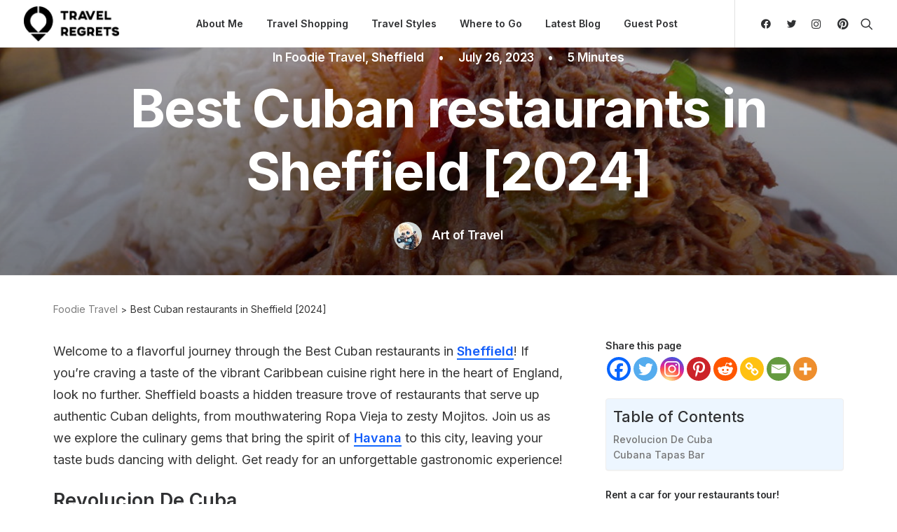

--- FILE ---
content_type: text/html; charset=UTF-8
request_url: https://travelregrets.com/best-cuban-restaurants-in-sheffield/
body_size: 65293
content:
<!DOCTYPE html>
<html class="no-touch" lang="en-US" prefix="og: https://ogp.me/ns#" xmlns="http://www.w3.org/1999/xhtml">
<head>
<meta http-equiv="Content-Type" content="text/html; charset=UTF-8">
<meta name="viewport" content="width=device-width, initial-scale=1">
<link rel="profile" href="http://gmpg.org/xfn/11">
<link rel="pingback" href="https://travelregrets.com/xmlrpc.php">

<!-- Search Engine Optimization by Rank Math - https://rankmath.com/ -->
<title>Best Cuban restaurants in Sheffield [2024] - Travelregrets</title>
<meta name="description" content="Welcome to a flavorful journey through the Best Cuban restaurants in Sheffield! If you&#039;re craving a taste of the vibrant Caribbean cuisine right here in the"/>
<meta name="robots" content="follow, index, max-snippet:-1, max-video-preview:-1, max-image-preview:large"/>
<link rel="canonical" href="https://travelregrets.com/best-cuban-restaurants-in-sheffield/" />
<meta property="og:locale" content="en_US" />
<meta property="og:type" content="article" />
<meta property="og:title" content="Best Cuban restaurants in Sheffield [2024] - Travelregrets" />
<meta property="og:description" content="Welcome to a flavorful journey through the Best Cuban restaurants in Sheffield! If you&#039;re craving a taste of the vibrant Caribbean cuisine right here in the" />
<meta property="og:url" content="https://travelregrets.com/best-cuban-restaurants-in-sheffield/" />
<meta property="og:site_name" content="Travelregrets" />
<meta property="article:publisher" content="https://www.facebook.com/profile.php?id=100090153607691" />
<meta property="article:tag" content="Cuban" />
<meta property="article:tag" content="Food" />
<meta property="article:tag" content="restaurants" />
<meta property="article:section" content="Foodie Travel" />
<meta property="og:updated_time" content="2023-07-26T21:08:31-05:00" />
<meta property="og:image" content="https://travelregrets.com/wp-content/uploads/2023/04/c85614ca-cb09-470d-ac5d-2a20bfd6f201.jpg" />
<meta property="og:image:secure_url" content="https://travelregrets.com/wp-content/uploads/2023/04/c85614ca-cb09-470d-ac5d-2a20bfd6f201.jpg" />
<meta property="og:image:width" content="1024" />
<meta property="og:image:height" content="768" />
<meta property="og:image:alt" content="Best Cuban restaurants in Sheffield [2024]" />
<meta property="og:image:type" content="image/jpeg" />
<meta property="article:published_time" content="2023-07-26T21:08:29-05:00" />
<meta property="article:modified_time" content="2023-07-26T21:08:31-05:00" />
<meta name="twitter:card" content="summary_large_image" />
<meta name="twitter:title" content="Best Cuban restaurants in Sheffield [2024] - Travelregrets" />
<meta name="twitter:description" content="Welcome to a flavorful journey through the Best Cuban restaurants in Sheffield! If you&#039;re craving a taste of the vibrant Caribbean cuisine right here in the" />
<meta name="twitter:image" content="https://travelregrets.com/wp-content/uploads/2023/04/c85614ca-cb09-470d-ac5d-2a20bfd6f201.jpg" />
<meta name="twitter:label1" content="Written by" />
<meta name="twitter:data1" content="Art of Travel" />
<meta name="twitter:label2" content="Time to read" />
<meta name="twitter:data2" content="3 minutes" />
<script type="application/ld+json" class="rank-math-schema">{"@context":"https://schema.org","@graph":[{"@type":["Person","Organization"],"@id":"https://travelregrets.com/#person","name":"Art of Travel","sameAs":["https://www.facebook.com/profile.php?id=100090153607691"],"logo":{"@type":"ImageObject","@id":"https://travelregrets.com/#logo","url":"https://travelregrets.com/wp-content/uploads/2023/01/travelregrets-logo-light.jpg","contentUrl":"https://travelregrets.com/wp-content/uploads/2023/01/travelregrets-logo-light.jpg","caption":"Travelregrets","inLanguage":"en-US","width":"663","height":"299"},"image":{"@type":"ImageObject","@id":"https://travelregrets.com/#logo","url":"https://travelregrets.com/wp-content/uploads/2023/01/travelregrets-logo-light.jpg","contentUrl":"https://travelregrets.com/wp-content/uploads/2023/01/travelregrets-logo-light.jpg","caption":"Travelregrets","inLanguage":"en-US","width":"663","height":"299"}},{"@type":"WebSite","@id":"https://travelregrets.com/#website","url":"https://travelregrets.com","name":"Travelregrets","publisher":{"@id":"https://travelregrets.com/#person"},"inLanguage":"en-US"},{"@type":"ImageObject","@id":"https://travelregrets.com/wp-content/uploads/2023/04/c85614ca-cb09-470d-ac5d-2a20bfd6f201.jpg","url":"https://travelregrets.com/wp-content/uploads/2023/04/c85614ca-cb09-470d-ac5d-2a20bfd6f201.jpg","width":"1024","height":"768","inLanguage":"en-US"},{"@type":"WebPage","@id":"https://travelregrets.com/best-cuban-restaurants-in-sheffield/#webpage","url":"https://travelregrets.com/best-cuban-restaurants-in-sheffield/","name":"Best Cuban restaurants in Sheffield [2024] - Travelregrets","datePublished":"2023-07-26T21:08:29-05:00","dateModified":"2023-07-26T21:08:31-05:00","isPartOf":{"@id":"https://travelregrets.com/#website"},"primaryImageOfPage":{"@id":"https://travelregrets.com/wp-content/uploads/2023/04/c85614ca-cb09-470d-ac5d-2a20bfd6f201.jpg"},"inLanguage":"en-US"},{"@type":"Person","@id":"https://travelregrets.com/author/art-of-travel/","name":"Art of Travel","url":"https://travelregrets.com/author/art-of-travel/","image":{"@type":"ImageObject","@id":"https://secure.gravatar.com/avatar/6b3de39c5305aa239eba7b91a99fb576a894c0a565498efcdab432168fd3192d?s=96&amp;d=mm&amp;r=g","url":"https://secure.gravatar.com/avatar/6b3de39c5305aa239eba7b91a99fb576a894c0a565498efcdab432168fd3192d?s=96&amp;d=mm&amp;r=g","caption":"Art of Travel","inLanguage":"en-US"}},{"@type":"BlogPosting","headline":"Best Cuban restaurants in Sheffield [2024] - Travelregrets","datePublished":"2023-07-26T21:08:29-05:00","dateModified":"2023-07-26T21:08:31-05:00","articleSection":"Foodie Travel, Sheffield","author":{"@id":"https://travelregrets.com/author/art-of-travel/","name":"Art of Travel"},"publisher":{"@id":"https://travelregrets.com/#person"},"description":"Welcome to a flavorful journey through the Best Cuban restaurants in Sheffield! If you&#039;re craving a taste of the vibrant Caribbean cuisine right here in the","name":"Best Cuban restaurants in Sheffield [2024] - Travelregrets","@id":"https://travelregrets.com/best-cuban-restaurants-in-sheffield/#richSnippet","isPartOf":{"@id":"https://travelregrets.com/best-cuban-restaurants-in-sheffield/#webpage"},"image":{"@id":"https://travelregrets.com/wp-content/uploads/2023/04/c85614ca-cb09-470d-ac5d-2a20bfd6f201.jpg"},"inLanguage":"en-US","mainEntityOfPage":{"@id":"https://travelregrets.com/best-cuban-restaurants-in-sheffield/#webpage"}}]}</script>
<!-- /Rank Math WordPress SEO plugin -->

<link rel='dns-prefetch' href='//fonts.googleapis.com' />
<link rel="alternate" title="oEmbed (JSON)" type="application/json+oembed" href="https://travelregrets.com/wp-json/oembed/1.0/embed?url=https%3A%2F%2Ftravelregrets.com%2Fbest-cuban-restaurants-in-sheffield%2F" />
<link rel="alternate" title="oEmbed (XML)" type="text/xml+oembed" href="https://travelregrets.com/wp-json/oembed/1.0/embed?url=https%3A%2F%2Ftravelregrets.com%2Fbest-cuban-restaurants-in-sheffield%2F&#038;format=xml" />
		<!-- This site uses the Google Analytics by MonsterInsights plugin v9.11.1 - Using Analytics tracking - https://www.monsterinsights.com/ -->
							<script src="//www.googletagmanager.com/gtag/js?id=G-78YTSS939W"  data-cfasync="false" data-wpfc-render="false" type="text/javascript" async></script>
			<script data-cfasync="false" data-wpfc-render="false" type="text/javascript">
				var mi_version = '9.11.1';
				var mi_track_user = true;
				var mi_no_track_reason = '';
								var MonsterInsightsDefaultLocations = {"page_location":"https:\/\/travelregrets.com\/best-cuban-restaurants-in-sheffield\/"};
								if ( typeof MonsterInsightsPrivacyGuardFilter === 'function' ) {
					var MonsterInsightsLocations = (typeof MonsterInsightsExcludeQuery === 'object') ? MonsterInsightsPrivacyGuardFilter( MonsterInsightsExcludeQuery ) : MonsterInsightsPrivacyGuardFilter( MonsterInsightsDefaultLocations );
				} else {
					var MonsterInsightsLocations = (typeof MonsterInsightsExcludeQuery === 'object') ? MonsterInsightsExcludeQuery : MonsterInsightsDefaultLocations;
				}

								var disableStrs = [
										'ga-disable-G-78YTSS939W',
									];

				/* Function to detect opted out users */
				function __gtagTrackerIsOptedOut() {
					for (var index = 0; index < disableStrs.length; index++) {
						if (document.cookie.indexOf(disableStrs[index] + '=true') > -1) {
							return true;
						}
					}

					return false;
				}

				/* Disable tracking if the opt-out cookie exists. */
				if (__gtagTrackerIsOptedOut()) {
					for (var index = 0; index < disableStrs.length; index++) {
						window[disableStrs[index]] = true;
					}
				}

				/* Opt-out function */
				function __gtagTrackerOptout() {
					for (var index = 0; index < disableStrs.length; index++) {
						document.cookie = disableStrs[index] + '=true; expires=Thu, 31 Dec 2099 23:59:59 UTC; path=/';
						window[disableStrs[index]] = true;
					}
				}

				if ('undefined' === typeof gaOptout) {
					function gaOptout() {
						__gtagTrackerOptout();
					}
				}
								window.dataLayer = window.dataLayer || [];

				window.MonsterInsightsDualTracker = {
					helpers: {},
					trackers: {},
				};
				if (mi_track_user) {
					function __gtagDataLayer() {
						dataLayer.push(arguments);
					}

					function __gtagTracker(type, name, parameters) {
						if (!parameters) {
							parameters = {};
						}

						if (parameters.send_to) {
							__gtagDataLayer.apply(null, arguments);
							return;
						}

						if (type === 'event') {
														parameters.send_to = monsterinsights_frontend.v4_id;
							var hookName = name;
							if (typeof parameters['event_category'] !== 'undefined') {
								hookName = parameters['event_category'] + ':' + name;
							}

							if (typeof MonsterInsightsDualTracker.trackers[hookName] !== 'undefined') {
								MonsterInsightsDualTracker.trackers[hookName](parameters);
							} else {
								__gtagDataLayer('event', name, parameters);
							}
							
						} else {
							__gtagDataLayer.apply(null, arguments);
						}
					}

					__gtagTracker('js', new Date());
					__gtagTracker('set', {
						'developer_id.dZGIzZG': true,
											});
					if ( MonsterInsightsLocations.page_location ) {
						__gtagTracker('set', MonsterInsightsLocations);
					}
										__gtagTracker('config', 'G-78YTSS939W', {"forceSSL":"true","link_attribution":"true"} );
										window.gtag = __gtagTracker;										(function () {
						/* https://developers.google.com/analytics/devguides/collection/analyticsjs/ */
						/* ga and __gaTracker compatibility shim. */
						var noopfn = function () {
							return null;
						};
						var newtracker = function () {
							return new Tracker();
						};
						var Tracker = function () {
							return null;
						};
						var p = Tracker.prototype;
						p.get = noopfn;
						p.set = noopfn;
						p.send = function () {
							var args = Array.prototype.slice.call(arguments);
							args.unshift('send');
							__gaTracker.apply(null, args);
						};
						var __gaTracker = function () {
							var len = arguments.length;
							if (len === 0) {
								return;
							}
							var f = arguments[len - 1];
							if (typeof f !== 'object' || f === null || typeof f.hitCallback !== 'function') {
								if ('send' === arguments[0]) {
									var hitConverted, hitObject = false, action;
									if ('event' === arguments[1]) {
										if ('undefined' !== typeof arguments[3]) {
											hitObject = {
												'eventAction': arguments[3],
												'eventCategory': arguments[2],
												'eventLabel': arguments[4],
												'value': arguments[5] ? arguments[5] : 1,
											}
										}
									}
									if ('pageview' === arguments[1]) {
										if ('undefined' !== typeof arguments[2]) {
											hitObject = {
												'eventAction': 'page_view',
												'page_path': arguments[2],
											}
										}
									}
									if (typeof arguments[2] === 'object') {
										hitObject = arguments[2];
									}
									if (typeof arguments[5] === 'object') {
										Object.assign(hitObject, arguments[5]);
									}
									if ('undefined' !== typeof arguments[1].hitType) {
										hitObject = arguments[1];
										if ('pageview' === hitObject.hitType) {
											hitObject.eventAction = 'page_view';
										}
									}
									if (hitObject) {
										action = 'timing' === arguments[1].hitType ? 'timing_complete' : hitObject.eventAction;
										hitConverted = mapArgs(hitObject);
										__gtagTracker('event', action, hitConverted);
									}
								}
								return;
							}

							function mapArgs(args) {
								var arg, hit = {};
								var gaMap = {
									'eventCategory': 'event_category',
									'eventAction': 'event_action',
									'eventLabel': 'event_label',
									'eventValue': 'event_value',
									'nonInteraction': 'non_interaction',
									'timingCategory': 'event_category',
									'timingVar': 'name',
									'timingValue': 'value',
									'timingLabel': 'event_label',
									'page': 'page_path',
									'location': 'page_location',
									'title': 'page_title',
									'referrer' : 'page_referrer',
								};
								for (arg in args) {
																		if (!(!args.hasOwnProperty(arg) || !gaMap.hasOwnProperty(arg))) {
										hit[gaMap[arg]] = args[arg];
									} else {
										hit[arg] = args[arg];
									}
								}
								return hit;
							}

							try {
								f.hitCallback();
							} catch (ex) {
							}
						};
						__gaTracker.create = newtracker;
						__gaTracker.getByName = newtracker;
						__gaTracker.getAll = function () {
							return [];
						};
						__gaTracker.remove = noopfn;
						__gaTracker.loaded = true;
						window['__gaTracker'] = __gaTracker;
					})();
									} else {
										console.log("");
					(function () {
						function __gtagTracker() {
							return null;
						}

						window['__gtagTracker'] = __gtagTracker;
						window['gtag'] = __gtagTracker;
					})();
									}
			</script>
							<!-- / Google Analytics by MonsterInsights -->
		<style id='wp-img-auto-sizes-contain-inline-css' type='text/css'>
img:is([sizes=auto i],[sizes^="auto," i]){contain-intrinsic-size:3000px 1500px}
/*# sourceURL=wp-img-auto-sizes-contain-inline-css */
</style>
<style id='wp-emoji-styles-inline-css' type='text/css'>

	img.wp-smiley, img.emoji {
		display: inline !important;
		border: none !important;
		box-shadow: none !important;
		height: 1em !important;
		width: 1em !important;
		margin: 0 0.07em !important;
		vertical-align: -0.1em !important;
		background: none !important;
		padding: 0 !important;
	}
/*# sourceURL=wp-emoji-styles-inline-css */
</style>
<style id='wp-block-library-inline-css' type='text/css'>
:root{--wp-block-synced-color:#7a00df;--wp-block-synced-color--rgb:122,0,223;--wp-bound-block-color:var(--wp-block-synced-color);--wp-editor-canvas-background:#ddd;--wp-admin-theme-color:#007cba;--wp-admin-theme-color--rgb:0,124,186;--wp-admin-theme-color-darker-10:#006ba1;--wp-admin-theme-color-darker-10--rgb:0,107,160.5;--wp-admin-theme-color-darker-20:#005a87;--wp-admin-theme-color-darker-20--rgb:0,90,135;--wp-admin-border-width-focus:2px}@media (min-resolution:192dpi){:root{--wp-admin-border-width-focus:1.5px}}.wp-element-button{cursor:pointer}:root .has-very-light-gray-background-color{background-color:#eee}:root .has-very-dark-gray-background-color{background-color:#313131}:root .has-very-light-gray-color{color:#eee}:root .has-very-dark-gray-color{color:#313131}:root .has-vivid-green-cyan-to-vivid-cyan-blue-gradient-background{background:linear-gradient(135deg,#00d084,#0693e3)}:root .has-purple-crush-gradient-background{background:linear-gradient(135deg,#34e2e4,#4721fb 50%,#ab1dfe)}:root .has-hazy-dawn-gradient-background{background:linear-gradient(135deg,#faaca8,#dad0ec)}:root .has-subdued-olive-gradient-background{background:linear-gradient(135deg,#fafae1,#67a671)}:root .has-atomic-cream-gradient-background{background:linear-gradient(135deg,#fdd79a,#004a59)}:root .has-nightshade-gradient-background{background:linear-gradient(135deg,#330968,#31cdcf)}:root .has-midnight-gradient-background{background:linear-gradient(135deg,#020381,#2874fc)}:root{--wp--preset--font-size--normal:16px;--wp--preset--font-size--huge:42px}.has-regular-font-size{font-size:1em}.has-larger-font-size{font-size:2.625em}.has-normal-font-size{font-size:var(--wp--preset--font-size--normal)}.has-huge-font-size{font-size:var(--wp--preset--font-size--huge)}.has-text-align-center{text-align:center}.has-text-align-left{text-align:left}.has-text-align-right{text-align:right}.has-fit-text{white-space:nowrap!important}#end-resizable-editor-section{display:none}.aligncenter{clear:both}.items-justified-left{justify-content:flex-start}.items-justified-center{justify-content:center}.items-justified-right{justify-content:flex-end}.items-justified-space-between{justify-content:space-between}.screen-reader-text{border:0;clip-path:inset(50%);height:1px;margin:-1px;overflow:hidden;padding:0;position:absolute;width:1px;word-wrap:normal!important}.screen-reader-text:focus{background-color:#ddd;clip-path:none;color:#444;display:block;font-size:1em;height:auto;left:5px;line-height:normal;padding:15px 23px 14px;text-decoration:none;top:5px;width:auto;z-index:100000}html :where(.has-border-color){border-style:solid}html :where([style*=border-top-color]){border-top-style:solid}html :where([style*=border-right-color]){border-right-style:solid}html :where([style*=border-bottom-color]){border-bottom-style:solid}html :where([style*=border-left-color]){border-left-style:solid}html :where([style*=border-width]){border-style:solid}html :where([style*=border-top-width]){border-top-style:solid}html :where([style*=border-right-width]){border-right-style:solid}html :where([style*=border-bottom-width]){border-bottom-style:solid}html :where([style*=border-left-width]){border-left-style:solid}html :where(img[class*=wp-image-]){height:auto;max-width:100%}:where(figure){margin:0 0 1em}html :where(.is-position-sticky){--wp-admin--admin-bar--position-offset:var(--wp-admin--admin-bar--height,0px)}@media screen and (max-width:600px){html :where(.is-position-sticky){--wp-admin--admin-bar--position-offset:0px}}

/*# sourceURL=wp-block-library-inline-css */
</style><style id='global-styles-inline-css' type='text/css'>
:root{--wp--preset--aspect-ratio--square: 1;--wp--preset--aspect-ratio--4-3: 4/3;--wp--preset--aspect-ratio--3-4: 3/4;--wp--preset--aspect-ratio--3-2: 3/2;--wp--preset--aspect-ratio--2-3: 2/3;--wp--preset--aspect-ratio--16-9: 16/9;--wp--preset--aspect-ratio--9-16: 9/16;--wp--preset--color--black: #000000;--wp--preset--color--cyan-bluish-gray: #abb8c3;--wp--preset--color--white: #ffffff;--wp--preset--color--pale-pink: #f78da7;--wp--preset--color--vivid-red: #cf2e2e;--wp--preset--color--luminous-vivid-orange: #ff6900;--wp--preset--color--luminous-vivid-amber: #fcb900;--wp--preset--color--light-green-cyan: #7bdcb5;--wp--preset--color--vivid-green-cyan: #00d084;--wp--preset--color--pale-cyan-blue: #8ed1fc;--wp--preset--color--vivid-cyan-blue: #0693e3;--wp--preset--color--vivid-purple: #9b51e0;--wp--preset--gradient--vivid-cyan-blue-to-vivid-purple: linear-gradient(135deg,rgb(6,147,227) 0%,rgb(155,81,224) 100%);--wp--preset--gradient--light-green-cyan-to-vivid-green-cyan: linear-gradient(135deg,rgb(122,220,180) 0%,rgb(0,208,130) 100%);--wp--preset--gradient--luminous-vivid-amber-to-luminous-vivid-orange: linear-gradient(135deg,rgb(252,185,0) 0%,rgb(255,105,0) 100%);--wp--preset--gradient--luminous-vivid-orange-to-vivid-red: linear-gradient(135deg,rgb(255,105,0) 0%,rgb(207,46,46) 100%);--wp--preset--gradient--very-light-gray-to-cyan-bluish-gray: linear-gradient(135deg,rgb(238,238,238) 0%,rgb(169,184,195) 100%);--wp--preset--gradient--cool-to-warm-spectrum: linear-gradient(135deg,rgb(74,234,220) 0%,rgb(151,120,209) 20%,rgb(207,42,186) 40%,rgb(238,44,130) 60%,rgb(251,105,98) 80%,rgb(254,248,76) 100%);--wp--preset--gradient--blush-light-purple: linear-gradient(135deg,rgb(255,206,236) 0%,rgb(152,150,240) 100%);--wp--preset--gradient--blush-bordeaux: linear-gradient(135deg,rgb(254,205,165) 0%,rgb(254,45,45) 50%,rgb(107,0,62) 100%);--wp--preset--gradient--luminous-dusk: linear-gradient(135deg,rgb(255,203,112) 0%,rgb(199,81,192) 50%,rgb(65,88,208) 100%);--wp--preset--gradient--pale-ocean: linear-gradient(135deg,rgb(255,245,203) 0%,rgb(182,227,212) 50%,rgb(51,167,181) 100%);--wp--preset--gradient--electric-grass: linear-gradient(135deg,rgb(202,248,128) 0%,rgb(113,206,126) 100%);--wp--preset--gradient--midnight: linear-gradient(135deg,rgb(2,3,129) 0%,rgb(40,116,252) 100%);--wp--preset--font-size--small: 13px;--wp--preset--font-size--medium: 20px;--wp--preset--font-size--large: 36px;--wp--preset--font-size--x-large: 42px;--wp--preset--spacing--20: 0.44rem;--wp--preset--spacing--30: 0.67rem;--wp--preset--spacing--40: 1rem;--wp--preset--spacing--50: 1.5rem;--wp--preset--spacing--60: 2.25rem;--wp--preset--spacing--70: 3.38rem;--wp--preset--spacing--80: 5.06rem;--wp--preset--shadow--natural: 6px 6px 9px rgba(0, 0, 0, 0.2);--wp--preset--shadow--deep: 12px 12px 50px rgba(0, 0, 0, 0.4);--wp--preset--shadow--sharp: 6px 6px 0px rgba(0, 0, 0, 0.2);--wp--preset--shadow--outlined: 6px 6px 0px -3px rgb(255, 255, 255), 6px 6px rgb(0, 0, 0);--wp--preset--shadow--crisp: 6px 6px 0px rgb(0, 0, 0);}:where(.is-layout-flex){gap: 0.5em;}:where(.is-layout-grid){gap: 0.5em;}body .is-layout-flex{display: flex;}.is-layout-flex{flex-wrap: wrap;align-items: center;}.is-layout-flex > :is(*, div){margin: 0;}body .is-layout-grid{display: grid;}.is-layout-grid > :is(*, div){margin: 0;}:where(.wp-block-columns.is-layout-flex){gap: 2em;}:where(.wp-block-columns.is-layout-grid){gap: 2em;}:where(.wp-block-post-template.is-layout-flex){gap: 1.25em;}:where(.wp-block-post-template.is-layout-grid){gap: 1.25em;}.has-black-color{color: var(--wp--preset--color--black) !important;}.has-cyan-bluish-gray-color{color: var(--wp--preset--color--cyan-bluish-gray) !important;}.has-white-color{color: var(--wp--preset--color--white) !important;}.has-pale-pink-color{color: var(--wp--preset--color--pale-pink) !important;}.has-vivid-red-color{color: var(--wp--preset--color--vivid-red) !important;}.has-luminous-vivid-orange-color{color: var(--wp--preset--color--luminous-vivid-orange) !important;}.has-luminous-vivid-amber-color{color: var(--wp--preset--color--luminous-vivid-amber) !important;}.has-light-green-cyan-color{color: var(--wp--preset--color--light-green-cyan) !important;}.has-vivid-green-cyan-color{color: var(--wp--preset--color--vivid-green-cyan) !important;}.has-pale-cyan-blue-color{color: var(--wp--preset--color--pale-cyan-blue) !important;}.has-vivid-cyan-blue-color{color: var(--wp--preset--color--vivid-cyan-blue) !important;}.has-vivid-purple-color{color: var(--wp--preset--color--vivid-purple) !important;}.has-black-background-color{background-color: var(--wp--preset--color--black) !important;}.has-cyan-bluish-gray-background-color{background-color: var(--wp--preset--color--cyan-bluish-gray) !important;}.has-white-background-color{background-color: var(--wp--preset--color--white) !important;}.has-pale-pink-background-color{background-color: var(--wp--preset--color--pale-pink) !important;}.has-vivid-red-background-color{background-color: var(--wp--preset--color--vivid-red) !important;}.has-luminous-vivid-orange-background-color{background-color: var(--wp--preset--color--luminous-vivid-orange) !important;}.has-luminous-vivid-amber-background-color{background-color: var(--wp--preset--color--luminous-vivid-amber) !important;}.has-light-green-cyan-background-color{background-color: var(--wp--preset--color--light-green-cyan) !important;}.has-vivid-green-cyan-background-color{background-color: var(--wp--preset--color--vivid-green-cyan) !important;}.has-pale-cyan-blue-background-color{background-color: var(--wp--preset--color--pale-cyan-blue) !important;}.has-vivid-cyan-blue-background-color{background-color: var(--wp--preset--color--vivid-cyan-blue) !important;}.has-vivid-purple-background-color{background-color: var(--wp--preset--color--vivid-purple) !important;}.has-black-border-color{border-color: var(--wp--preset--color--black) !important;}.has-cyan-bluish-gray-border-color{border-color: var(--wp--preset--color--cyan-bluish-gray) !important;}.has-white-border-color{border-color: var(--wp--preset--color--white) !important;}.has-pale-pink-border-color{border-color: var(--wp--preset--color--pale-pink) !important;}.has-vivid-red-border-color{border-color: var(--wp--preset--color--vivid-red) !important;}.has-luminous-vivid-orange-border-color{border-color: var(--wp--preset--color--luminous-vivid-orange) !important;}.has-luminous-vivid-amber-border-color{border-color: var(--wp--preset--color--luminous-vivid-amber) !important;}.has-light-green-cyan-border-color{border-color: var(--wp--preset--color--light-green-cyan) !important;}.has-vivid-green-cyan-border-color{border-color: var(--wp--preset--color--vivid-green-cyan) !important;}.has-pale-cyan-blue-border-color{border-color: var(--wp--preset--color--pale-cyan-blue) !important;}.has-vivid-cyan-blue-border-color{border-color: var(--wp--preset--color--vivid-cyan-blue) !important;}.has-vivid-purple-border-color{border-color: var(--wp--preset--color--vivid-purple) !important;}.has-vivid-cyan-blue-to-vivid-purple-gradient-background{background: var(--wp--preset--gradient--vivid-cyan-blue-to-vivid-purple) !important;}.has-light-green-cyan-to-vivid-green-cyan-gradient-background{background: var(--wp--preset--gradient--light-green-cyan-to-vivid-green-cyan) !important;}.has-luminous-vivid-amber-to-luminous-vivid-orange-gradient-background{background: var(--wp--preset--gradient--luminous-vivid-amber-to-luminous-vivid-orange) !important;}.has-luminous-vivid-orange-to-vivid-red-gradient-background{background: var(--wp--preset--gradient--luminous-vivid-orange-to-vivid-red) !important;}.has-very-light-gray-to-cyan-bluish-gray-gradient-background{background: var(--wp--preset--gradient--very-light-gray-to-cyan-bluish-gray) !important;}.has-cool-to-warm-spectrum-gradient-background{background: var(--wp--preset--gradient--cool-to-warm-spectrum) !important;}.has-blush-light-purple-gradient-background{background: var(--wp--preset--gradient--blush-light-purple) !important;}.has-blush-bordeaux-gradient-background{background: var(--wp--preset--gradient--blush-bordeaux) !important;}.has-luminous-dusk-gradient-background{background: var(--wp--preset--gradient--luminous-dusk) !important;}.has-pale-ocean-gradient-background{background: var(--wp--preset--gradient--pale-ocean) !important;}.has-electric-grass-gradient-background{background: var(--wp--preset--gradient--electric-grass) !important;}.has-midnight-gradient-background{background: var(--wp--preset--gradient--midnight) !important;}.has-small-font-size{font-size: var(--wp--preset--font-size--small) !important;}.has-medium-font-size{font-size: var(--wp--preset--font-size--medium) !important;}.has-large-font-size{font-size: var(--wp--preset--font-size--large) !important;}.has-x-large-font-size{font-size: var(--wp--preset--font-size--x-large) !important;}
/*# sourceURL=global-styles-inline-css */
</style>

<style id='classic-theme-styles-inline-css' type='text/css'>
/*! This file is auto-generated */
.wp-block-button__link{color:#fff;background-color:#32373c;border-radius:9999px;box-shadow:none;text-decoration:none;padding:calc(.667em + 2px) calc(1.333em + 2px);font-size:1.125em}.wp-block-file__button{background:#32373c;color:#fff;text-decoration:none}
/*# sourceURL=/wp-includes/css/classic-themes.min.css */
</style>
<link rel="preload" as="style" onload="this.onload=null;this.rel='stylesheet'" id='contact-form-7-css' href='https://travelregrets.com/wp-content/plugins/contact-form-7/includes/css/styles.css?ver=6.1.4' type='text/css' media='all' />
<link rel="preload" as="style" onload="this.onload=null;this.rel='stylesheet'" id='travelRegrets-map-style-css' href='https://travelregrets.com/wp-content/plugins/travelregrets-map/assets/style.css?ver=1.0.5' type='text/css' media='all' />
<link rel='stylesheet' id='uncodefont-google-css' href='//fonts.googleapis.com/css?family=Inter%3A100%2C200%2C300%2Cregular%2C500%2C600%2C700%2C800%2C900%7CJost%3A100%2C200%2C300%2Cregular%2C500%2C600%2C700%2C800%2C900%2C100italic%2C200italic%2C300italic%2Citalic%2C500italic%2C600italic%2C700italic%2C800italic%2C900italic&#038;subset=cyrillic%2Ccyrillic-ext%2Cgreek%2Cgreek-ext%2Clatin%2Clatin-ext%2Cvietnamese&#038;ver=2.7.7' type='text/css' media='all' />
<link rel="preload" as="style" onload="this.onload=null;this.rel='stylesheet'" id='ez-toc-css' href='https://travelregrets.com/wp-content/plugins/easy-table-of-contents/assets/css/screen.min.css?ver=2.0.79.2' type='text/css' media='all' />
<style id='ez-toc-inline-css' type='text/css'>
div#ez-toc-container .ez-toc-title {font-size: 120%;}div#ez-toc-container .ez-toc-title {font-weight: 500;}div#ez-toc-container ul li , div#ez-toc-container ul li a {font-size: 14px;}div#ez-toc-container ul li , div#ez-toc-container ul li a {font-weight: 500;}div#ez-toc-container nav ul ul li {font-size: 12px;}div#ez-toc-container {background: #edf6ff;border: 1px solid #efefef;width: 100%;}div#ez-toc-container p.ez-toc-title , #ez-toc-container .ez_toc_custom_title_icon , #ez-toc-container .ez_toc_custom_toc_icon {color: #303133;}div#ez-toc-container ul.ez-toc-list a {color: #757575;}div#ez-toc-container ul.ez-toc-list a:hover {color: #757575;}div#ez-toc-container ul.ez-toc-list a:visited {color: #757575;}.ez-toc-counter nav ul li a::before {color: ;}.ez-toc-box-title {font-weight: bold; margin-bottom: 10px; text-align: center; text-transform: uppercase; letter-spacing: 1px; color: #666; padding-bottom: 5px;position:absolute;top:-4%;left:5%;background-color: inherit;transition: top 0.3s ease;}.ez-toc-box-title.toc-closed {top:-25%;}
.ez-toc-container-direction {direction: ltr;}.ez-toc-counter ul {direction: ltr;counter-reset: item ;}.ez-toc-counter nav ul li a::before {content: counter(item, numeric) '. ';margin-right: .2em; counter-increment: item;flex-grow: 0;flex-shrink: 0;float: left; }.ez-toc-widget-direction {direction: ltr;}.ez-toc-widget-container ul {direction: ltr;counter-reset: item ;}.ez-toc-widget-container nav ul li a::before {content: counter(item, numeric) '. ';margin-right: .2em; counter-increment: item;flex-grow: 0;flex-shrink: 0;float: left; }
/*# sourceURL=ez-toc-inline-css */
</style>
<link rel="preload" as="style" onload="this.onload=null;this.rel='stylesheet'" id='heateor_sss_frontend_css-css' href='https://travelregrets.com/wp-content/plugins/sassy-social-share/public/css/sassy-social-share-public.css?ver=3.3.79' type='text/css' media='all' />
<style id='heateor_sss_frontend_css-inline-css' type='text/css'>
.heateor_sss_button_instagram span.heateor_sss_svg,a.heateor_sss_instagram span.heateor_sss_svg{background:radial-gradient(circle at 30% 107%,#fdf497 0,#fdf497 5%,#fd5949 45%,#d6249f 60%,#285aeb 90%)}.heateor_sss_horizontal_sharing .heateor_sss_svg,.heateor_sss_standard_follow_icons_container .heateor_sss_svg{color:#fff;border-width:0px;border-style:solid;border-color:transparent}.heateor_sss_horizontal_sharing .heateorSssTCBackground{color:#666}.heateor_sss_horizontal_sharing span.heateor_sss_svg:hover,.heateor_sss_standard_follow_icons_container span.heateor_sss_svg:hover{border-color:transparent;}.heateor_sss_vertical_sharing span.heateor_sss_svg,.heateor_sss_floating_follow_icons_container span.heateor_sss_svg{color:#fff;border-width:0px;border-style:solid;border-color:transparent;}.heateor_sss_vertical_sharing .heateorSssTCBackground{color:#666;}.heateor_sss_vertical_sharing span.heateor_sss_svg:hover,.heateor_sss_floating_follow_icons_container span.heateor_sss_svg:hover{border-color:transparent;}@media screen and (max-width:783px) {.heateor_sss_vertical_sharing{display:none!important}}div.heateor_sss_mobile_footer{display:none;}@media screen and (max-width:783px){div.heateor_sss_bottom_sharing .heateorSssTCBackground{background-color:white}div.heateor_sss_bottom_sharing{width:100%!important;left:0!important;}div.heateor_sss_bottom_sharing a{width:12.5% !important;}div.heateor_sss_bottom_sharing .heateor_sss_svg{width: 100% !important;}div.heateor_sss_bottom_sharing div.heateorSssTotalShareCount{font-size:1em!important;line-height:24.5px!important}div.heateor_sss_bottom_sharing div.heateorSssTotalShareText{font-size:.7em!important;line-height:0px!important}div.heateor_sss_mobile_footer{display:block;height:35px;}.heateor_sss_bottom_sharing{padding:0!important;display:block!important;width:auto!important;bottom:-2px!important;top: auto!important;}.heateor_sss_bottom_sharing .heateor_sss_square_count{line-height:inherit;}.heateor_sss_bottom_sharing .heateorSssSharingArrow{display:none;}.heateor_sss_bottom_sharing .heateorSssTCBackground{margin-right:1.1em!important}}div.heateorSssSharingArrow{display:none}
/*# sourceURL=heateor_sss_frontend_css-inline-css */
</style>
<link rel='stylesheet' id='uncode-style-css' href='https://travelregrets.com/wp-content/themes/uncode/library/css/style-core.css' type='text/css' media='all' />
<style id='uncode-style-inline-css' type='text/css'>

@media (max-width: 959px) { .navbar-brand > * { height: 50px !important;}}
@media (min-width: 960px) { .limit-width { max-width: 1200px; margin: auto;}}
body.menu-custom-padding .col-lg-0.logo-container, body.menu-custom-padding .col-lg-2.logo-container, body.menu-custom-padding .col-lg-12 .logo-container, body.menu-custom-padding .col-lg-4.logo-container { padding-top: 9px; padding-bottom: 9px; }
body.menu-custom-padding .col-lg-0.logo-container.shrinked, body.menu-custom-padding .col-lg-2.logo-container.shrinked, body.menu-custom-padding .col-lg-12 .logo-container.shrinked, body.menu-custom-padding .col-lg-4.logo-container.shrinked { padding-top: 0px; padding-bottom: 0px; }
@media (max-width: 959px) { body.menu-custom-padding .menu-container .logo-container { padding-top: 9px !important; padding-bottom: 9px !important; } }
#changer-back-color { transition: background-color 1000ms cubic-bezier(0.25, 1, 0.5, 1) !important; } #changer-back-color > div { transition: opacity 1000ms cubic-bezier(0.25, 1, 0.5, 1) !important; } body.bg-changer-init.disable-hover .main-wrapper .style-light,  body.bg-changer-init.disable-hover .main-wrapper .style-light h1,  body.bg-changer-init.disable-hover .main-wrapper .style-light h2, body.bg-changer-init.disable-hover .main-wrapper .style-light h3, body.bg-changer-init.disable-hover .main-wrapper .style-light h4, body.bg-changer-init.disable-hover .main-wrapper .style-light h5, body.bg-changer-init.disable-hover .main-wrapper .style-light h6, body.bg-changer-init.disable-hover .main-wrapper .style-light a, body.bg-changer-init.disable-hover .main-wrapper .style-dark, body.bg-changer-init.disable-hover .main-wrapper .style-dark h1, body.bg-changer-init.disable-hover .main-wrapper .style-dark h2, body.bg-changer-init.disable-hover .main-wrapper .style-dark h3, body.bg-changer-init.disable-hover .main-wrapper .style-dark h4, body.bg-changer-init.disable-hover .main-wrapper .style-dark h5, body.bg-changer-init.disable-hover .main-wrapper .style-dark h6, body.bg-changer-init.disable-hover .main-wrapper .style-dark a { transition: color 1000ms cubic-bezier(0.25, 1, 0.5, 1) !important; }
/*# sourceURL=uncode-style-inline-css */
</style>
<link rel="preload" as="style" onload="this.onload=null;this.rel='stylesheet'" id='uncode-style-lightgallery-css' href='https://travelregrets.com/wp-content/themes/uncode/library/css/style-lightgallery.css?ver=all' type='text/css' media='all' />
<link rel="preload" as="style" onload="this.onload=null;this.rel='stylesheet'" id='uncode-style-share-css' href='https://travelregrets.com/wp-content/themes/uncode/library/css/style-share.css?ver=all' type='text/css' media='all' />
<link rel="preload" as="style" onload="this.onload=null;this.rel='stylesheet'" id='uncode-style-comments-css' href='https://travelregrets.com/wp-content/themes/uncode/library/css/style-comments.css?ver=all' type='text/css' media='all' />
<link rel="preload" as="style" onload="this.onload=null;this.rel='stylesheet'" id='uncode-style-breadcrumbs-css' href='https://travelregrets.com/wp-content/themes/uncode/library/css/style-breadcrumbs.css?ver=all' type='text/css' media='all' />
<link rel="preload" as="style" onload="this.onload=null;this.rel='stylesheet'" id='uncode-style-widgets-css' href='https://travelregrets.com/wp-content/themes/uncode/library/css/style-widgets.css?ver=all' type='text/css' media='all' />
<link rel="preload" as="style" onload="this.onload=null;this.rel='stylesheet'" id='uncode-style-dividers-css' href='https://travelregrets.com/wp-content/themes/uncode/library/css/style-dividers.css?ver=all' type='text/css' media='all' />
<link rel="preload" as="style" onload="this.onload=null;this.rel='stylesheet'" id='uncode-style-gallery-utils-css' href='https://travelregrets.com/wp-content/themes/uncode/library/css/style-gallery-utils.css?ver=all' type='text/css' media='all' />
<link rel="preload" as="style" onload="this.onload=null;this.rel='stylesheet'" id='uncode-style-utils-css' href='https://travelregrets.com/wp-content/themes/uncode/library/css/style-utils.css?ver=all' type='text/css' media='all' />
<link rel="preload" as="style" onload="this.onload=null;this.rel='stylesheet'" id='uncode-icons-css' href='https://travelregrets.com/wp-content/themes/uncode/library/css/uncode-icons.css' type='text/css' media='all' />
<link rel='stylesheet' id='uncode-custom-style-css' href='https://travelregrets.com/wp-content/themes/uncode/library/css/style-custom.css' type='text/css' media='all' />
<link rel="preload" as="style" onload="this.onload=null;this.rel='stylesheet'" id='child-style-css' href='https://travelregrets.com/wp-content/themes/uncode-child/style.css' type='text/css' media='all' />
<script type="text/javascript" src="https://travelregrets.com/wp-content/plugins/google-analytics-for-wordpress/assets/js/frontend-gtag.min.js?ver=9.11.1" id="monsterinsights-frontend-script-js" async="async" data-wp-strategy="async"></script>
<script data-cfasync="false" data-wpfc-render="false" type="text/javascript" id='monsterinsights-frontend-script-js-extra'>/* <![CDATA[ */
var monsterinsights_frontend = {"js_events_tracking":"true","download_extensions":"doc,pdf,ppt,zip,xls,docx,pptx,xlsx","inbound_paths":"[{\"path\":\"\\\/go\\\/\",\"label\":\"affiliate\"},{\"path\":\"\\\/recommend\\\/\",\"label\":\"affiliate\"}]","home_url":"https:\/\/travelregrets.com","hash_tracking":"false","v4_id":"G-78YTSS939W"};/* ]]> */
</script>
<script type="text/javascript" src="https://travelregrets.com/wp-includes/js/jquery/jquery.min.js?ver=3.7.1" id="jquery-core-js"></script>
<script type="text/javascript" id="uncode-init-js-extra">
/* <![CDATA[ */
var SiteParameters = {"days":"days","hours":"hours","minutes":"minutes","seconds":"seconds","constant_scroll":"on","scroll_speed":"12.25","parallax_factor":"0.1","loading":"Loading\u2026","slide_name":"slide","slide_footer":"footer","ajax_url":"https://travelregrets.com/wp-admin/admin-ajax.php","nonce_adaptive_images":"c2aa3fc8de","nonce_srcset_async":"8f4e014960","enable_debug":"","block_mobile_videos":"","is_frontend_editor":"","main_width":["1200","px"],"mobile_parallax_allowed":"","wireframes_plugin_active":"1","sticky_elements":"on","lazyload_type":"","resize_quality":"70","register_metadata":"1","bg_changer_time":"1000","update_wc_fragments":"1","optimize_shortpixel_image":"","custom_cursor_selector":"[href], .trigger-overlay, .owl-next, .owl-prev, .owl-dot, input[type=\"submit\"], button[type=\"submit\"], a[class^=\"ilightbox\"], .ilightbox-thumbnail, .ilightbox-prev, .ilightbox-next, .overlay-close, .unmodal-close, .qty-inset \u003E span, .share-button li, .uncode-post-titles .tmb.tmb-click-area, .btn-link, .tmb-click-row .t-inside, .lg-outer button, .lg-thumb img","mobile_parallax_animation":"","lbox_enhanced":"1","native_media_player":"1","vimeoPlayerParams":"?autoplay=0","ajax_filter_key_search":"key","ajax_filter_key_unfilter":"unfilter","dynamic_srcset_active":"1","dynamic_srcset_bg_mobile_breakpoint":"570","dynamic_srcset_bunch_limit":"1","dynamic_srcset_bg_mobile_size":"800","activate_webp":"","force_webp":""};
//# sourceURL=uncode-init-js-extra
/* ]]> */
</script>
<script type="text/javascript" src="https://travelregrets.com/wp-content/themes/uncode/library/js/init.min.js" id="uncode-init-js"></script>
<link rel="https://api.w.org/" href="https://travelregrets.com/wp-json/" /><link rel="alternate" title="JSON" type="application/json" href="https://travelregrets.com/wp-json/wp/v2/posts/134339" /><link rel="apple-touch-icon" sizes="180x180" href="/wp-content/uploads/fbrfg/apple-touch-icon.png">
<link rel="icon" type="image/png" sizes="32x32" href="/wp-content/uploads/fbrfg/favicon-32x32.png">
<link rel="icon" type="image/png" sizes="16x16" href="/wp-content/uploads/fbrfg/favicon-16x16.png">
<link rel="manifest" href="/wp-content/uploads/fbrfg/site.webmanifest">
<link rel="mask-icon" href="/wp-content/uploads/fbrfg/safari-pinned-tab.svg" color="#2d4c55">
<link rel="shortcut icon" href="/wp-content/uploads/fbrfg/favicon.ico">
<meta name="msapplication-TileColor" content="#000000">
<meta name="msapplication-config" content="/wp-content/uploads/fbrfg/browserconfig.xml">
<meta name="theme-color" content="#ffffff"><!-- Travelpayouts Emerald (travelpayouts.com) -->
<script src="https://emrldtp.cc/entrypoint.js?marker=432753" async="async" data-noptimize="1" data-cfasync="false" data-wpfc-render="false"></script>
<link rel="icon" href="https://travelregrets.com/wp-content/uploads/2023/05/cropped-android-chrome-512x512-3-32x32.png" sizes="32x32" />
<link rel="icon" href="https://travelregrets.com/wp-content/uploads/2023/05/cropped-android-chrome-512x512-3-192x192.png" sizes="192x192" />
<link rel="apple-touch-icon" href="https://travelregrets.com/wp-content/uploads/2023/05/cropped-android-chrome-512x512-3-180x180.png" />
<meta name="msapplication-TileImage" content="https://travelregrets.com/wp-content/uploads/2023/05/cropped-android-chrome-512x512-3-270x270.png" />
		<style type="text/css" id="wp-custom-css">
			.single-post .post-content p>a, .archive .post-content p>a{
	text-decoration: none!important;
	font-weight: 600!important;
	color: #115cfa;
	border-bottom: 2px solid #146aff;
}
body.single-post .box-wrapper div.box-container div.main-wrapper div.main-container div.page-wrapper .post-content p>a:hover, 
.archive .box-wrapper div.box-container div.main-wrapper div.main-container div.page-wrapper .post-content p>a:hover{
    background: #0f56d3;
    color: white!important;
}
a:has(> img), a:has(> img):hover {
	background: none!important;
  border-bottom: none!important;
}

.affiliate-compare-div .uncell{
	border-radius: 20px!important;
}
.affiliate-compare-div .uncell .column-background{
	border: 1px solid #e0def5!important;
}
.affiliate-compare-div .uncell a.btn{
	color: black!important;
}
.affiliate-compare-div span.btn-container{
	text-align: center!important;
  padding: 0!important;
  display: block!important;
}
.affiliate-compare-div .vc_custom_heading_wrap {
	text-align: center;
	margin-top: 10px!important;
}
.affiliate-compare-div .uncode_text_column{
	margin-top: 0px!important;
}
.affiliate-compare-div .heading-text p{
	line-height: 1.4;
	margin: 6px 0 6px;
}
.affiliate-compare-div .uncode_text_column p{
	font-size: 13px;
	line-height: 1.6;
}
.affiliate-compare-div span.btn-container{
	margin-top: 12px!important;
}
.affiliate-compare-div .affiliate-compare-img{
	margin: 28px 0 24px!important
}
.affiliate-compare-div .affiliate-read-review{
	position: relative!important;
	top: -8px!important;
}


.content-posts-custom h3{
	text-shadow: 0 0 6px black;
}
table tr td{
	font-size: 16px!important;
	font-weight: normal!important;
}

/*Generic rounded corners*/
.rounded-corners{
	border-radius: 15px;
}

/* Make table mobile scrollable*/
.table-container{
	  width: 100%;
    overflow-x: scroll;
}
.table-container td, .table-container th{
	padding: 6px 12px;
}
/* Instagram embeds*/
iframe.instagram-media{
	box-sizing: border-box;
	border: 2px solid white!important;
	border-bottom: 61px solid white!important;
	margin-bottom: -31px!important;
}

/* CSS Loader */
@keyframes ldio-dqi8lv9tor {
  0% { opacity: 1 }
  100% { opacity: 0 }
}
.ldio-dqi8lv9tor div {
  left: 50.760000000000005px;
  top: 25.92px;
  position: absolute;
  animation: ldio-dqi8lv9tor linear 1s infinite;
  background: #fe718d;
  width: 6.48px;
  height: 12.96px;
  border-radius: 3.24px / 6.48px;
  transform-origin: 3.24px 28.080000000000002px;
}.ldio-dqi8lv9tor div:nth-child(1) {
  transform: rotate(0deg);
  animation-delay: -0.9166666666666666s;
  background: #fe718d;
}.ldio-dqi8lv9tor div:nth-child(2) {
  transform: rotate(30deg);
  animation-delay: -0.8333333333333334s;
  background: #f47e60;
}.ldio-dqi8lv9tor div:nth-child(3) {
  transform: rotate(60deg);
  animation-delay: -0.75s;
  background: #f8b26a;
}.ldio-dqi8lv9tor div:nth-child(4) {
  transform: rotate(90deg);
  animation-delay: -0.6666666666666666s;
  background: #abbd81;
}.ldio-dqi8lv9tor div:nth-child(5) {
  transform: rotate(120deg);
  animation-delay: -0.5833333333333334s;
  background: #849b87;
}.ldio-dqi8lv9tor div:nth-child(6) {
  transform: rotate(150deg);
  animation-delay: -0.5s;
  background: #6492ac;
}.ldio-dqi8lv9tor div:nth-child(7) {
  transform: rotate(180deg);
  animation-delay: -0.4166666666666667s;
  background: #637cb5;
}.ldio-dqi8lv9tor div:nth-child(8) {
  transform: rotate(210deg);
  animation-delay: -0.3333333333333333s;
  background: #6a63b6;
}.ldio-dqi8lv9tor div:nth-child(9) {
  transform: rotate(240deg);
  animation-delay: -0.25s;
  background: #fe718d;
}.ldio-dqi8lv9tor div:nth-child(10) {
  transform: rotate(270deg);
  animation-delay: -0.16666666666666666s;
  background: #f47e60;
}.ldio-dqi8lv9tor div:nth-child(11) {
  transform: rotate(300deg);
  animation-delay: -0.08333333333333333s;
  background: #f8b26a;
}.ldio-dqi8lv9tor div:nth-child(12) {
  transform: rotate(330deg);
  animation-delay: 0s;
  background: #abbd81;
}
.loadingio-spinner-spinner-33omb2xp9qp {
  width: 108px;
  height: 108px;
  display: inline-block;
  overflow: hidden;
  background: none;
}
.ldio-dqi8lv9tor {
  width: 100%;
  height: 100%;
  position: relative;
  transform: translateZ(0) scale(1);
  backface-visibility: hidden;
  transform-origin: 0 0; /* see note above */
}
.ldio-dqi8lv9tor div { box-sizing: content-box; }

/* Post breadcrumb styling */
body.archive .row-breadcrumb{
	display: none!important;
}
body.archive.archive-with-acf-content .row-breadcrumb{
	display: block!important;
}
body.archive.archive-with-acf-content .row-breadcrumb.row-breadcrumb-where-to-go,
body.archive.archive-with-acf-content .row-breadcrumb.row-breadcrumb-continent{
	display: none!important;
}
.breadcrumb-title{
	display: none;
}
body .row-breadcrumb{
	background: white!important;
	border-bottom: 0px solid white!important;
}
body .row-breadcrumb .row{
	padding-bottom: 0px!important;
}
:not(.breadcrumb-module).breadcrumb>li {
    font-size: 14px;
	  color: #353535;
}
.breadcrumb>li+li:not(.paged):before {
    content: ">";
    padding: 0 5px;
	  font-size: 13px;
}
body .breadcrumb>li:nth-child(-n+2) {
  display: none;
}
body .breadcrumb>li:nth-child(3):before {
  display: none;
}

.double-top-padding{
  padding-top: 32px!important;
}
.double-bottom-padding{
  padding-bottom: 32px!important;
}

.row-parent .row-parent{
	padding-left: 0!important;
	padding-right: 0!important;
}

.widget-container.sidebar-widgets h3.widget-title{
	  border-bottom: 0px!important;
    margin-bottom: 6px!important;
    padding-bottom: 0px!important;
}
.widget-container{
	margin: 18px 0 0;
}

/* Customize Table of Contents */
#ez-toc-container .ez-toc-title{
	display: block!important;
	margin-bottom: 6px!important;
}
.ez-toc-list li>a.active{
	color: black!important;
}
.ez-toc-list li ul a.active{
	color: 343434!important;
}
.widget-container ul.ez-toc-list li ul:not(.no-list):not(.term-filters-list){
    margin-top: 0!important;
    margin-bottom: 5px!important;
}

/* Minor customizations to sassy social media*/
#heateor_sss_sharing_more_providers *{
	border-radius: 22px;
	margin-right: 4px;
	font-size: 14px;
}

.heateor_sss_sharing_container.heateor_sss_vertical_sharing.heateor_sss_bottom_sharing{
	top: 50%!important;
  transform: translateY(-50%)!important;
}

@media only screen and (max-width: 1083px)  {
	.heateor_sss_sharing_container{
		display: none!important;
	}
}

/* Heading with link */
.heading-with-link{
	margin-top: 0!important;
}
.heading-with-link p{
	display: inline!important;
	font-weight: 300;
	font-size: 23px;
	padding-left: 40px;
}

/* Posts margin */
#latest-from-the-blog{
	margin-top: 24px;
}

/* Adjust triple paddings*/
.main-container .row-container .triple-top-padding{
	padding-top: 72px;
}
.main-container .row-container .triple-bottom-padding{
	padding-bottom: 72px;
}

/* Related posts widget*/
.widget .lcp_catlist li{
	margin: 4px 0 4px;
	font-size: 16px;
}
.widget .lcp_catlist li:first-child{
	margin-top: 12px;
}
.widget .lcp_catlist{
	list-style-type: disc;
  margin-left: 19px;
}

a.pushed{
	border-radius: 12px
}

/*Inkind button ads color*/
.btn-button_color-999591 {
    background-color: #f3b900 !important;
    border-color: #f3b900 !important;
    color: #0f101f!important;
}

/*Discover cars widget CSS tweaks*/
#discoFrameId{
	position: relative;
  top: -21px;
	border: 1px solid #efefef;
	border-radius: 4px;
}

.advertising-policy p{
	font-size: 10px!important;
}

.code-block a.custom-link{
	color: black!important;
	text-decoration: none!important;
	font-weight: bold!important;
}

/* Home ribbons */
.home .t-cat-over-topright{
	padding-right: 0;
  padding-top: 14px;
}
.home .t-cat-over-topright a{
	right: 0;
	background-color: rgba(0,0,0,.5);
}		</style>
		<noscript><style> .wpb_animate_when_almost_visible { opacity: 1; }</style></noscript></head>
<body class="wp-singular post-template-default single single-post postid-134339 single-format-standard wp-theme-uncode wp-child-theme-uncode-child  style-color-xsdn-bg group-blog hormenu-position-left megamenu-full-submenu hmenu hmenu-position-center header-full-width main-center-align menu-mobile-animated-simple menu-mobile-transparent menu-custom-padding textual-accent-color menu-sticky-mobile menu-mobile-centered mobile-parallax-not-allowed ilb-no-bounce unreg qw-body-scroll-disabled megamenu-side-to-side wpb-js-composer js-comp-ver-6.9.0.2 vc_responsive" data-border="0">
		<div id="vh_layout_help"></div><div class="body-borders" data-border="0"><div class="top-border body-border-shadow"></div><div class="right-border body-border-shadow"></div><div class="bottom-border body-border-shadow"></div><div class="left-border body-border-shadow"></div><div class="top-border style-color-xsdn-bg"></div><div class="right-border style-color-xsdn-bg"></div><div class="bottom-border style-color-xsdn-bg"></div><div class="left-border style-color-xsdn-bg"></div></div>	<div class="box-wrapper">
		<div class="box-container">
		<script type="text/javascript" id="initBox">UNCODE.initBox();</script>
		<div class="menu-wrapper menu-sticky menu-sticky-mobile menu-no-arrows">
													<div class="top-menu navbar menu-secondary menu-dark submenu-dark style-color-rgdb-bg top-menu-enhanced menu-animated single-h-padding">
																		<div class="row-menu">
																			<div class="row-menu-inner top-menu-cols-0 top-enhanced-split-"></div>
																		</div>
																	</div>
													<header id="masthead" class="navbar menu-primary menu-light submenu-light menu-transparent menu-add-padding style-light-original single-h-padding menu-absolute menu-animated menu-with-logo">
														<div class="menu-container style-color-xsdn-bg menu-borders needs-after">
															<div class="row-menu">
																<div class="row-menu-inner">
																	<div id="logo-container-mobile" class="col-lg-0 logo-container middle">
																		<div id="main-logo" class="navbar-header style-light">
																			<a href="https://travelregrets.com/" class="navbar-brand" data-padding-shrink ="0" data-minheight="40"><div class="logo-image main-logo  logo-light" data-maxheight="50" style="height: 50px;"><img fetchpriority="high" decoding="async" src="https://travelregrets.com/wp-content/uploads/2023/01/travelregrets-logo-light-1.jpg" alt="logo" width="557" height="205" class="img-responsive" /></div><div class="logo-image main-logo  logo-dark" data-maxheight="50" style="height: 50px;display:none;"><img decoding="async" src="https://travelregrets.com/wp-content/uploads/2023/01/travelregrets-logo-transparentbg.png" alt="logo" width="557" height="205" class="img-responsive" /></div></a>
																		</div>
																		<div class="mmb-container"><div class="mobile-additional-icons"><a class="desktop-hidden  mobile-search-icon trigger-overlay mobile-additional-icon" data-area="search" data-container="box-container" href="#"><span class="search-icon-container additional-icon-container"><i class="fa fa-search3"></i></span></a></div><div class="mobile-menu-button mobile-menu-button-light lines-button"><span class="lines"><span></span></span></div></div>
																	</div>
																	<div class="col-lg-12 main-menu-container middle">
																		<div class="menu-horizontal">
																			<div class="menu-horizontal-inner">
																				<div class="nav navbar-nav navbar-main navbar-nav-first"><ul id="menu-travelregrets-main-menu" class="menu-primary-inner menu-smart sm"><li id="menu-item-128964" class="menu-item menu-item-type-post_type menu-item-object-page menu-item-128964 menu-item-link"><a title="About Me" href="https://travelregrets.com/about-me/">About Me<i class="fa fa-angle-right fa-dropdown"></i></a></li>
<li id="menu-item-133619" class="menu-item menu-item-type-custom menu-item-object-custom menu-item-has-children menu-item-133619 dropdown menu-item-link"><a title="Travel Shopping" href="#" data-toggle="dropdown" class="dropdown-toggle" data-type="title">Travel Shopping<i class="fa fa-angle-down fa-dropdown"></i></a>
<ul role="menu" class="drop-menu">
	<li id="menu-item-133618" class="menu-item menu-item-type-post_type menu-item-object-post menu-item-133618"><a title="Travel Backpacks for Women" href="https://travelregrets.com/best-travel-backpacks-for-women/">Travel Backpacks for Women<i class="fa fa-angle-right fa-dropdown"></i></a></li>
	<li id="menu-item-135696" class="menu-item menu-item-type-post_type menu-item-object-post menu-item-135696"><a title="How to get international internet connection" href="https://travelregrets.com/international-data-plan/">How to get international internet connection<i class="fa fa-angle-right fa-dropdown"></i></a></li>
</ul>
</li>
<li id="menu-item-118378" class="menu-item-button"><li class="menu-item menu-item-has-children">
<a href="https://travelregrets.com/category/travel-styles/">
Travel Styles
</a>
<ul class="sub-menu">
	<li class="menu-item">
	<a href="https://travelregrets.com/category/travel-styles/budget-travel/">
	Budget Travel
	</a>
	</li>
	<li class="menu-item">
	<a href="https://travelregrets.com/category/travel-styles/female-solo-travel/">
	Female Solo Travel
	</a>
	</li>
	<li class="menu-item">
	<a href="https://travelregrets.com/category/travel-styles/foodie-travel/">
	Foodie Travel
	</a>
	</li>
</ul>
</li>
<li class="menu-item menu-item-has-children">
<a href="https://travelregrets.com/category/where-to-go/">
Where to Go
</a>
<ul class="sub-menu">
	<li class="menu-item menu-item-has-children">
	<a href="https://travelregrets.com/category/where-to-go/africa/">
	Africa
	</a>
	<ul class="sub-menu">
		<li class="menu-item menu-item-has-children">
		<a href="https://travelregrets.com/category/where-to-go/africa/algeria/">
		Algeria
		</a>
		<ul class="sub-menu">
			<li class="menu-item">
			<a href="https://travelregrets.com/category/where-to-go/africa/algeria/algiers/">
			Algiers
			</a>
			</li>
			<li class="menu-item">
			<a href="https://travelregrets.com/category/where-to-go/africa/algeria/constantine/">
			Constantine
			</a>
			</li>
			<li class="menu-item">
			<a href="https://travelregrets.com/category/where-to-go/africa/algeria/oran/">
			Oran
			</a>
			</li>
		</ul>
		</li>
		<li class="menu-item menu-item-has-children">
		<a href="https://travelregrets.com/category/where-to-go/africa/egypt/">
		Egypt
		</a>
		<ul class="sub-menu">
			<li class="menu-item">
			<a href="https://travelregrets.com/category/where-to-go/africa/egypt/alexandria/">
			Alexandria
			</a>
			</li>
			<li class="menu-item">
			<a href="https://travelregrets.com/category/where-to-go/africa/egypt/cairo/">
			Cairo
			</a>
			</li>
			<li class="menu-item">
			<a href="https://travelregrets.com/category/where-to-go/africa/egypt/giza/">
			Giza
			</a>
			</li>
			<li class="menu-item">
			<a href="https://travelregrets.com/category/where-to-go/africa/egypt/luxor/">
			Luxor
			</a>
			</li>
			<li class="menu-item">
			<a href="https://travelregrets.com/category/where-to-go/africa/egypt/port-said/">
			Port Said
			</a>
			</li>
			<li class="menu-item">
			<a href="https://travelregrets.com/category/where-to-go/africa/egypt/sharm-el-sheikh/">
			Sharm El-Sheikh
			</a>
			</li>
			<li class="menu-item">
			<a href="https://travelregrets.com/category/where-to-go/africa/egypt/shubra-el-kheima/">
			Shubra El-Kheima
			</a>
			</li>
		</ul>
		</li>
		<li class="menu-item menu-item-has-children">
		<a href="https://travelregrets.com/category/where-to-go/africa/ethiopia/">
		Ethiopia
		</a>
		<ul class="sub-menu">
			<li class="menu-item">
			<a href="https://travelregrets.com/category/where-to-go/africa/ethiopia/addis-ababa/">
			Addis Ababa
			</a>
			</li>
			<li class="menu-item">
			<a href="https://travelregrets.com/category/where-to-go/africa/ethiopia/dire-dawa/">
			Dire Dawa
			</a>
			</li>
		</ul>
		</li>
		<li class="menu-item menu-item-has-children">
		<a href="https://travelregrets.com/category/where-to-go/africa/ghana/">
		Ghana
		</a>
		<ul class="sub-menu">
			<li class="menu-item">
			<a href="https://travelregrets.com/category/where-to-go/africa/ghana/accra/">
			Accra
			</a>
			</li>
			<li class="menu-item">
			<a href="https://travelregrets.com/category/where-to-go/africa/ghana/cape-coast/">
			Cape Coast
			</a>
			</li>
			<li class="menu-item">
			<a href="https://travelregrets.com/category/where-to-go/africa/ghana/kumasi/">
			Kumasi
			</a>
			</li>
		</ul>
		</li>
		<li class="menu-item menu-item-has-children">
		<a href="https://travelregrets.com/category/where-to-go/africa/morocco/">
		Morocco
		</a>
		<ul class="sub-menu">
			<li class="menu-item">
			<a href="https://travelregrets.com/category/where-to-go/africa/morocco/fez/">
			Fez
			</a>
			</li>
			<li class="menu-item">
			<a href="https://travelregrets.com/category/where-to-go/africa/morocco/marrakech/">
			Marrakech
			</a>
			</li>
			<li class="menu-item">
			<a href="https://travelregrets.com/category/where-to-go/africa/morocco/meknes/">
			Meknes
			</a>
			</li>
			<li class="menu-item">
			<a href="https://travelregrets.com/category/where-to-go/africa/morocco/ouarzazate/">
			Ouarzazate
			</a>
			</li>
			<li class="menu-item">
			<a href="https://travelregrets.com/category/where-to-go/africa/morocco/rabat/">
			Rabat
			</a>
			</li>
		</ul>
		</li>
		<li class="menu-item menu-item-has-children">
		<a href="https://travelregrets.com/category/where-to-go/africa/south-africa/">
		South Africa
		</a>
		<ul class="sub-menu">
			<li class="menu-item">
			<a href="https://travelregrets.com/category/where-to-go/africa/south-africa/bloemfontein/">
			Bloemfontein
			</a>
			</li>
			<li class="menu-item">
			<a href="https://travelregrets.com/category/where-to-go/africa/south-africa/cape-town/">
			Cape Town
			</a>
			</li>
			<li class="menu-item">
			<a href="https://travelregrets.com/category/where-to-go/africa/south-africa/durban/">
			Durban
			</a>
			</li>
			<li class="menu-item">
			<a href="https://travelregrets.com/category/where-to-go/africa/south-africa/johannesburg/">
			Johannesburg
			</a>
			</li>
			<li class="menu-item">
			<a href="https://travelregrets.com/category/where-to-go/africa/south-africa/knysna/">
			Knysna
			</a>
			</li>
			<li class="menu-item">
			<a href="https://travelregrets.com/category/where-to-go/africa/south-africa/port-elizabeth/">
			Port Elizabeth
			</a>
			</li>
			<li class="menu-item">
			<a href="https://travelregrets.com/category/where-to-go/africa/south-africa/pretoria/">
			Pretoria
			</a>
			</li>
		</ul>
		</li>
		<li class="menu-item menu-item-has-children">
		<a href="https://travelregrets.com/category/where-to-go/africa/tanzania/">
		Tanzania
		</a>
		<ul class="sub-menu">
			<li class="menu-item">
			<a href="https://travelregrets.com/category/where-to-go/africa/tanzania/dar-es-salaam/">
			Dar es Salaam
			</a>
			</li>
			<li class="menu-item">
			<a href="https://travelregrets.com/category/where-to-go/africa/tanzania/dodoma/">
			Dodoma
			</a>
			</li>
			<li class="menu-item">
			<a href="https://travelregrets.com/category/where-to-go/africa/tanzania/mwanza/">
			Mwanza
			</a>
			</li>
		</ul>
		</li>
		<li class="menu-item menu-item-has-children">
		<a href="https://travelregrets.com/category/where-to-go/africa/tunisia/">
		Tunisia
		</a>
		<ul class="sub-menu">
			<li class="menu-item">
			<a href="https://travelregrets.com/category/where-to-go/africa/tunisia/djerba/">
			Djerba
			</a>
			</li>
			<li class="menu-item">
			<a href="https://travelregrets.com/category/where-to-go/africa/tunisia/kairouan-medina/">
			Kairouan Medina
			</a>
			</li>
			<li class="menu-item">
			<a href="https://travelregrets.com/category/where-to-go/africa/tunisia/sfax/">
			Sfax
			</a>
			</li>
			<li class="menu-item">
			<a href="https://travelregrets.com/category/where-to-go/africa/tunisia/sidi-bou-said/">
			Sidi Bou Said
			</a>
			</li>
			<li class="menu-item">
			<a href="https://travelregrets.com/category/where-to-go/africa/tunisia/sousse/">
			Sousse
			</a>
			</li>
			<li class="menu-item">
			<a href="https://travelregrets.com/category/where-to-go/africa/tunisia/tunis/">
			Tunis
			</a>
			</li>
		</ul>
		</li>
	</ul>
	</li>
	<li class="menu-item menu-item-has-children">
	<a href="https://travelregrets.com/category/where-to-go/asia/">
	Asia
	</a>
	<ul class="sub-menu">
		<li class="menu-item menu-item-has-children">
		<a href="https://travelregrets.com/category/where-to-go/asia/china/">
		China
		</a>
		<ul class="sub-menu">
			<li class="menu-item">
			<a href="https://travelregrets.com/category/where-to-go/asia/china/beijing/">
			Beijing
			</a>
			</li>
			<li class="menu-item">
			<a href="https://travelregrets.com/category/where-to-go/asia/china/changchun/">
			Changchun
			</a>
			</li>
			<li class="menu-item">
			<a href="https://travelregrets.com/category/where-to-go/asia/china/changsha/">
			Changsha
			</a>
			</li>
			<li class="menu-item">
			<a href="https://travelregrets.com/category/where-to-go/asia/china/chengde/">
			Chengde
			</a>
			</li>
			<li class="menu-item">
			<a href="https://travelregrets.com/category/where-to-go/asia/china/chengdu/">
			Chengdu
			</a>
			</li>
			<li class="menu-item">
			<a href="https://travelregrets.com/category/where-to-go/asia/china/chongqing/">
			Chongqing
			</a>
			</li>
			<li class="menu-item">
			<a href="https://travelregrets.com/category/where-to-go/asia/china/dali/">
			Dali
			</a>
			</li>
			<li class="menu-item">
			<a href="https://travelregrets.com/category/where-to-go/asia/china/dalian/">
			Dalian
			</a>
			</li>
			<li class="menu-item">
			<a href="https://travelregrets.com/category/where-to-go/asia/china/dongguan/">
			Dongguan
			</a>
			</li>
			<li class="menu-item">
			<a href="https://travelregrets.com/category/where-to-go/asia/china/foshan/">
			Foshan
			</a>
			</li>
			<li class="menu-item">
			<a href="https://travelregrets.com/category/where-to-go/asia/china/fuzhou/">
			Fuzhou
			</a>
			</li>
			<li class="menu-item">
			<a href="https://travelregrets.com/category/where-to-go/asia/china/guangzhou/">
			Guangzhou
			</a>
			</li>
			<li class="menu-item">
			<a href="https://travelregrets.com/category/where-to-go/asia/china/guilin/">
			Guilin
			</a>
			</li>
			<li class="menu-item">
			<a href="https://travelregrets.com/category/where-to-go/asia/china/hangzhou/">
			Hangzhou
			</a>
			</li>
			<li class="menu-item">
			<a href="https://travelregrets.com/category/where-to-go/asia/china/harbin/">
			Harbin
			</a>
			</li>
			<li class="menu-item">
			<a href="https://travelregrets.com/category/where-to-go/asia/china/hefei/">
			Hefei
			</a>
			</li>
			<li class="menu-item">
			<a href="https://travelregrets.com/category/where-to-go/asia/china/jinan/">
			Jinan
			</a>
			</li>
			<li class="menu-item">
			<a href="https://travelregrets.com/category/where-to-go/asia/china/kashgar/">
			Kashgar
			</a>
			</li>
			<li class="menu-item">
			<a href="https://travelregrets.com/category/where-to-go/asia/china/kunming/">
			Kunming
			</a>
			</li>
			<li class="menu-item">
			<a href="https://travelregrets.com/category/where-to-go/asia/china/lanzhou/">
			Lanzhou
			</a>
			</li>
			<li class="menu-item">
			<a href="https://travelregrets.com/category/where-to-go/asia/china/lhasa/">
			Lhasa
			</a>
			</li>
			<li class="menu-item">
			<a href="https://travelregrets.com/category/where-to-go/asia/china/lijang/">
			Lijang
			</a>
			</li>
			<li class="menu-item">
			<a href="https://travelregrets.com/category/where-to-go/asia/china/nanchang/">
			Nanchang
			</a>
			</li>
			<li class="menu-item">
			<a href="https://travelregrets.com/category/where-to-go/asia/china/nanjing/">
			Nanjing
			</a>
			</li>
			<li class="menu-item">
			<a href="https://travelregrets.com/category/where-to-go/asia/china/ningbo/">
			Ningbo
			</a>
			</li>
			<li class="menu-item">
			<a href="https://travelregrets.com/category/where-to-go/asia/china/pingyao/">
			Pingyao
			</a>
			</li>
			<li class="menu-item">
			<a href="https://travelregrets.com/category/where-to-go/asia/china/quanzhou/">
			Quanzhou
			</a>
			</li>
			<li class="menu-item">
			<a href="https://travelregrets.com/category/where-to-go/asia/china/shanghai/">
			Shanghai
			</a>
			</li>
			<li class="menu-item">
			<a href="https://travelregrets.com/category/where-to-go/asia/china/shenzhen/">
			Shenzhen
			</a>
			</li>
			<li class="menu-item">
			<a href="https://travelregrets.com/category/where-to-go/asia/china/shijiazhuang/">
			Shijiazhuang
			</a>
			</li>
			<li class="menu-item">
			<a href="https://travelregrets.com/category/where-to-go/asia/china/suzhou/">
			Suzhou
			</a>
			</li>
			<li class="menu-item">
			<a href="https://travelregrets.com/category/where-to-go/asia/china/taiyuan/">
			Taiyuan
			</a>
			</li>
			<li class="menu-item">
			<a href="https://travelregrets.com/category/where-to-go/asia/china/tianjin/">
			Tianjin
			</a>
			</li>
			<li class="menu-item">
			<a href="https://travelregrets.com/category/where-to-go/asia/china/wuhan/">
			Wuhan
			</a>
			</li>
			<li class="menu-item">
			<a href="https://travelregrets.com/category/where-to-go/asia/china/wuxi/">
			Wuxi
			</a>
			</li>
			<li class="menu-item">
			<a href="https://travelregrets.com/category/where-to-go/asia/china/xian/">
			Xi'an
			</a>
			</li>
			<li class="menu-item">
			<a href="https://travelregrets.com/category/where-to-go/asia/china/xiamen/">
			Xiamen
			</a>
			</li>
			<li class="menu-item">
			<a href="https://travelregrets.com/category/where-to-go/asia/china/yantai/">
			Yantai
			</a>
			</li>
			<li class="menu-item">
			<a href="https://travelregrets.com/category/where-to-go/asia/china/zhengzhou/">
			Zhengzhou
			</a>
			</li>
		</ul>
		</li>
		<li class="menu-item menu-item-has-children">
		<a href="https://travelregrets.com/category/where-to-go/asia/japan/">
		Japan
		</a>
		<ul class="sub-menu">
			<li class="menu-item">
			<a href="https://travelregrets.com/category/where-to-go/asia/japan/chiba/">
			Chiba
			</a>
			</li>
			<li class="menu-item">
			<a href="https://travelregrets.com/category/where-to-go/asia/japan/fukuoka/">
			Fukuoka
			</a>
			</li>
			<li class="menu-item">
			<a href="https://travelregrets.com/category/where-to-go/asia/japan/hamamatsu/">
			Hamamatsu
			</a>
			</li>
			<li class="menu-item">
			<a href="https://travelregrets.com/category/where-to-go/asia/japan/hiroshima/">
			Hiroshima
			</a>
			</li>
			<li class="menu-item">
			<a href="https://travelregrets.com/category/where-to-go/asia/japan/kagoshima/">
			Kagoshima
			</a>
			</li>
			<li class="menu-item">
			<a href="https://travelregrets.com/category/where-to-go/asia/japan/kawasaki/">
			Kawasaki
			</a>
			</li>
			<li class="menu-item">
			<a href="https://travelregrets.com/category/where-to-go/asia/japan/kitakyushu/">
			Kitakyushu
			</a>
			</li>
			<li class="menu-item">
			<a href="https://travelregrets.com/category/where-to-go/asia/japan/kobe/">
			Kobe
			</a>
			</li>
			<li class="menu-item">
			<a href="https://travelregrets.com/category/where-to-go/asia/japan/kumamoto/">
			Kumamoto
			</a>
			</li>
			<li class="menu-item">
			<a href="https://travelregrets.com/category/where-to-go/asia/japan/kyoto/">
			Kyoto
			</a>
			</li>
			<li class="menu-item">
			<a href="https://travelregrets.com/category/where-to-go/asia/japan/nagoya/">
			Nagoya
			</a>
			</li>
			<li class="menu-item">
			<a href="https://travelregrets.com/category/where-to-go/asia/japan/nara/">
			Nara
			</a>
			</li>
			<li class="menu-item">
			<a href="https://travelregrets.com/category/where-to-go/asia/japan/okayama/">
			Okayama
			</a>
			</li>
			<li class="menu-item">
			<a href="https://travelregrets.com/category/where-to-go/asia/japan/osaka/">
			Osaka
			</a>
			</li>
			<li class="menu-item">
			<a href="https://travelregrets.com/category/where-to-go/asia/japan/sagamihara/">
			Sagamihara
			</a>
			</li>
			<li class="menu-item">
			<a href="https://travelregrets.com/category/where-to-go/asia/japan/saitama/">
			Saitama
			</a>
			</li>
			<li class="menu-item">
			<a href="https://travelregrets.com/category/where-to-go/asia/japan/sapporo/">
			Sapporo
			</a>
			</li>
			<li class="menu-item">
			<a href="https://travelregrets.com/category/where-to-go/asia/japan/sendai/">
			Sendai
			</a>
			</li>
			<li class="menu-item">
			<a href="https://travelregrets.com/category/where-to-go/asia/japan/shizuoka/">
			Shizuoka
			</a>
			</li>
			<li class="menu-item">
			<a href="https://travelregrets.com/category/where-to-go/asia/japan/takayama/">
			Takayama
			</a>
			</li>
			<li class="menu-item">
			<a href="https://travelregrets.com/category/where-to-go/asia/japan/tokyo/">
			Tokyo
			</a>
			</li>
			<li class="menu-item">
			<a href="https://travelregrets.com/category/where-to-go/asia/japan/yokohama/">
			Yokohama
			</a>
			</li>
		</ul>
		</li>
		<li class="menu-item menu-item-has-children">
		<a href="https://travelregrets.com/category/where-to-go/asia/south-korea/">
		South Korea
		</a>
		<ul class="sub-menu">
			<li class="menu-item">
			<a href="https://travelregrets.com/category/where-to-go/asia/south-korea/busan/">
			Busan
			</a>
			</li>
			<li class="menu-item">
			<a href="https://travelregrets.com/category/where-to-go/asia/south-korea/changwon/">
			Changwon
			</a>
			</li>
			<li class="menu-item">
			<a href="https://travelregrets.com/category/where-to-go/asia/south-korea/daegu/">
			Daegu
			</a>
			</li>
			<li class="menu-item">
			<a href="https://travelregrets.com/category/where-to-go/asia/south-korea/daejeon/">
			Daejeon
			</a>
			</li>
			<li class="menu-item">
			<a href="https://travelregrets.com/category/where-to-go/asia/south-korea/gangneung/">
			Gangneung
			</a>
			</li>
			<li class="menu-item">
			<a href="https://travelregrets.com/category/where-to-go/asia/south-korea/geoje/">
			Geoje
			</a>
			</li>
			<li class="menu-item">
			<a href="https://travelregrets.com/category/where-to-go/asia/south-korea/gwangju/">
			Gwangju
			</a>
			</li>
			<li class="menu-item">
			<a href="https://travelregrets.com/category/where-to-go/asia/south-korea/gyeongju/">
			Gyeongju
			</a>
			</li>
			<li class="menu-item">
			<a href="https://travelregrets.com/category/where-to-go/asia/south-korea/incheon/">
			Incheon
			</a>
			</li>
			<li class="menu-item">
			<a href="https://travelregrets.com/category/where-to-go/asia/south-korea/jeju-city/">
			Jeju City
			</a>
			</li>
			<li class="menu-item">
			<a href="https://travelregrets.com/category/where-to-go/asia/south-korea/jeonju/">
			Jeonju
			</a>
			</li>
			<li class="menu-item">
			<a href="https://travelregrets.com/category/where-to-go/asia/south-korea/seogwipo/">
			Seogwipo
			</a>
			</li>
			<li class="menu-item">
			<a href="https://travelregrets.com/category/where-to-go/asia/south-korea/seongnam/">
			Seongnam
			</a>
			</li>
			<li class="menu-item">
			<a href="https://travelregrets.com/category/where-to-go/asia/south-korea/seoul/">
			Seoul
			</a>
			</li>
			<li class="menu-item">
			<a href="https://travelregrets.com/category/where-to-go/asia/south-korea/sokcho/">
			Sokcho
			</a>
			</li>
			<li class="menu-item">
			<a href="https://travelregrets.com/category/where-to-go/asia/south-korea/suwon/">
			Suwon
			</a>
			</li>
			<li class="menu-item">
			<a href="https://travelregrets.com/category/where-to-go/asia/south-korea/ulsan/">
			Ulsan
			</a>
			</li>
			<li class="menu-item">
			<a href="https://travelregrets.com/category/where-to-go/asia/south-korea/yeosu/">
			Yeosu
			</a>
			</li>
		</ul>
		</li>
		<li class="menu-item menu-item-has-children">
		<a href="https://travelregrets.com/category/where-to-go/asia/taiwan/">
		Taiwan
		</a>
		<ul class="sub-menu">
			<li class="menu-item">
			<a href="https://travelregrets.com/category/where-to-go/asia/taiwan/hsinchu/">
			Hsinchu
			</a>
			</li>
			<li class="menu-item">
			<a href="https://travelregrets.com/category/where-to-go/asia/taiwan/kaohsiung/">
			Kaohsiung
			</a>
			</li>
			<li class="menu-item">
			<a href="https://travelregrets.com/category/where-to-go/asia/taiwan/keelung/">
			Keelung
			</a>
			</li>
			<li class="menu-item">
			<a href="https://travelregrets.com/category/where-to-go/asia/taiwan/taichung/">
			Taichung
			</a>
			</li>
			<li class="menu-item">
			<a href="https://travelregrets.com/category/where-to-go/asia/taiwan/tainan/">
			Tainan
			</a>
			</li>
			<li class="menu-item">
			<a href="https://travelregrets.com/category/where-to-go/asia/taiwan/taipei/">
			Taipei
			</a>
			</li>
		</ul>
		</li>
	</ul>
	</li>
	<li class="menu-item menu-item-has-children">
	<a href="https://travelregrets.com/category/where-to-go/caribbeans/">
	Caribbeans
	</a>
	<ul class="sub-menu">
		<li class="menu-item menu-item-has-children">
		<a href="https://travelregrets.com/category/where-to-go/caribbeans/bahamas/">
		Bahamas
		</a>
		<ul class="sub-menu">
			<li class="menu-item">
			<a href="https://travelregrets.com/category/where-to-go/caribbeans/bahamas/bimini/">
			Bimini
			</a>
			</li>
			<li class="menu-item">
			<a href="https://travelregrets.com/category/where-to-go/caribbeans/bahamas/nassau/">
			Nassau
			</a>
			</li>
		</ul>
		</li>
		<li class="menu-item menu-item-has-children">
		<a href="https://travelregrets.com/category/where-to-go/caribbeans/cuba/">
		Cuba
		</a>
		<ul class="sub-menu">
			<li class="menu-item">
			<a href="https://travelregrets.com/category/where-to-go/caribbeans/cuba/havana/">
			Havana
			</a>
			</li>
			<li class="menu-item">
			<a href="https://travelregrets.com/category/where-to-go/caribbeans/cuba/santiago-de-cuba/">
			Santiago de Cuba
			</a>
			</li>
			<li class="menu-item">
			<a href="https://travelregrets.com/category/where-to-go/caribbeans/cuba/varadero/">
			Varadero
			</a>
			</li>
		</ul>
		</li>
		<li class="menu-item menu-item-has-children">
		<a href="https://travelregrets.com/category/where-to-go/caribbeans/dominican-republic/">
		Dominican Republic
		</a>
		<ul class="sub-menu">
			<li class="menu-item">
			<a href="https://travelregrets.com/category/where-to-go/caribbeans/dominican-republic/puerto-plata/">
			Puerto Plata
			</a>
			</li>
			<li class="menu-item">
			<a href="https://travelregrets.com/category/where-to-go/caribbeans/dominican-republic/punta-cana/">
			Punta Cana
			</a>
			</li>
			<li class="menu-item">
			<a href="https://travelregrets.com/category/where-to-go/caribbeans/dominican-republic/santo-domingo/">
			Santo Domingo
			</a>
			</li>
		</ul>
		</li>
		<li class="menu-item menu-item-has-children">
		<a href="https://travelregrets.com/category/where-to-go/caribbeans/jamaica/">
		Jamaica
		</a>
		<ul class="sub-menu">
			<li class="menu-item">
			<a href="https://travelregrets.com/category/where-to-go/caribbeans/jamaica/montego-bay/">
			Montego Bay
			</a>
			</li>
			<li class="menu-item">
			<a href="https://travelregrets.com/category/where-to-go/caribbeans/jamaica/negril/">
			Negril
			</a>
			</li>
			<li class="menu-item">
			<a href="https://travelregrets.com/category/where-to-go/caribbeans/jamaica/ocho-rios/">
			Ocho Rios
			</a>
			</li>
		</ul>
		</li>
		<li class="menu-item menu-item-has-children">
		<a href="https://travelregrets.com/category/where-to-go/caribbeans/puerto-rico/">
		Puerto Rico
		</a>
		<ul class="sub-menu">
			<li class="menu-item">
			<a href="https://travelregrets.com/category/where-to-go/caribbeans/puerto-rico/san-juan/">
			San Juan
			</a>
			</li>
			<li class="menu-item">
			<a href="https://travelregrets.com/category/where-to-go/caribbeans/puerto-rico/vieques/">
			Vieques
			</a>
			</li>
		</ul>
		</li>
		<li class="menu-item menu-item-has-children">
		<a href="https://travelregrets.com/category/where-to-go/caribbeans/virgin-islands/">
		Virgin Islands
		</a>
		<ul class="sub-menu">
			<li class="menu-item">
			<a href="https://travelregrets.com/category/where-to-go/caribbeans/virgin-islands/saint-croix/">
			Saint Croix
			</a>
			</li>
			<li class="menu-item">
			<a href="https://travelregrets.com/category/where-to-go/caribbeans/virgin-islands/saint-john/">
			Saint John
			</a>
			</li>
			<li class="menu-item">
			<a href="https://travelregrets.com/category/where-to-go/caribbeans/virgin-islands/saint-thomas/">
			Saint Thomas
			</a>
			</li>
		</ul>
		</li>
	</ul>
	</li>
	<li class="menu-item menu-item-has-children">
	<a href="https://travelregrets.com/category/where-to-go/central-america/">
	Central America
	</a>
	<ul class="sub-menu">
		<li class="menu-item menu-item-has-children">
		<a href="https://travelregrets.com/category/where-to-go/central-america/belize/">
		Belize
		</a>
		<ul class="sub-menu">
			<li class="menu-item">
			<a href="https://travelregrets.com/category/where-to-go/central-america/belize/ambergris-caye/">
			Ambergris Caye
			</a>
			</li>
			<li class="menu-item">
			<a href="https://travelregrets.com/category/where-to-go/central-america/belize/caye-caulker/">
			Caye Caulker
			</a>
			</li>
			<li class="menu-item">
			<a href="https://travelregrets.com/category/where-to-go/central-america/belize/cayo/">
			Cayo
			</a>
			</li>
		</ul>
		</li>
		<li class="menu-item menu-item-has-children">
		<a href="https://travelregrets.com/category/where-to-go/central-america/costa-rica/">
		Costa Rica
		</a>
		<ul class="sub-menu">
			<li class="menu-item">
			<a href="https://travelregrets.com/category/where-to-go/central-america/costa-rica/san-jose/">
			San Jose
			</a>
			</li>
		</ul>
		</li>
		<li class="menu-item menu-item-has-children">
		<a href="https://travelregrets.com/category/where-to-go/central-america/guatemala/">
		Guatemala
		</a>
		<ul class="sub-menu">
			<li class="menu-item">
			<a href="https://travelregrets.com/category/where-to-go/central-america/guatemala/guatemala-city/">
			Guatemala City
			</a>
			</li>
		</ul>
		</li>
		<li class="menu-item menu-item-has-children">
		<a href="https://travelregrets.com/category/where-to-go/central-america/honduras/">
		Honduras
		</a>
		<ul class="sub-menu">
			<li class="menu-item">
			<a href="https://travelregrets.com/category/where-to-go/central-america/honduras/la-ceiba/">
			La Ceiba
			</a>
			</li>
			<li class="menu-item">
			<a href="https://travelregrets.com/category/where-to-go/central-america/honduras/san-pedro-sula/">
			San Pedro Sula
			</a>
			</li>
			<li class="menu-item">
			<a href="https://travelregrets.com/category/where-to-go/central-america/honduras/tegucigalpa/">
			Tegucigalpa
			</a>
			</li>
		</ul>
		</li>
		<li class="menu-item menu-item-has-children">
		<a href="https://travelregrets.com/category/where-to-go/central-america/nicaragua/">
		Nicaragua
		</a>
		<ul class="sub-menu">
			<li class="menu-item">
			<a href="https://travelregrets.com/category/where-to-go/central-america/nicaragua/masaya/">
			Masaya
			</a>
			</li>
			<li class="menu-item">
			<a href="https://travelregrets.com/category/where-to-go/central-america/nicaragua/san-juan-del-sur/">
			San Juan del Sur
			</a>
			</li>
		</ul>
		</li>
		<li class="menu-item menu-item-has-children">
		<a href="https://travelregrets.com/category/where-to-go/central-america/panama/">
		Panama
		</a>
		<ul class="sub-menu">
			<li class="menu-item">
			<a href="https://travelregrets.com/category/where-to-go/central-america/panama/chitre/">
			Chitre
			</a>
			</li>
			<li class="menu-item">
			<a href="https://travelregrets.com/category/where-to-go/central-america/panama/panama-city/">
			Panama City
			</a>
			</li>
		</ul>
		</li>
	</ul>
	</li>
	<li class="menu-item menu-item-has-children">
	<a href="https://travelregrets.com/category/where-to-go/europe/">
	Europe
	</a>
	<ul class="sub-menu">
		<li class="menu-item menu-item-has-children">
		<a href="https://travelregrets.com/category/where-to-go/europe/austria/">
		Austria
		</a>
		<ul class="sub-menu">
			<li class="menu-item">
			<a href="https://travelregrets.com/category/where-to-go/europe/austria/graz/">
			Graz
			</a>
			</li>
			<li class="menu-item">
			<a href="https://travelregrets.com/category/where-to-go/europe/austria/innsbruck/">
			Innsbruck
			</a>
			</li>
			<li class="menu-item">
			<a href="https://travelregrets.com/category/where-to-go/europe/austria/salzburg/">
			Salzburg
			</a>
			</li>
			<li class="menu-item">
			<a href="https://travelregrets.com/category/where-to-go/europe/austria/vienna/">
			Vienna
			</a>
			</li>
		</ul>
		</li>
		<li class="menu-item menu-item-has-children">
		<a href="https://travelregrets.com/category/where-to-go/europe/croatia/">
		Croatia
		</a>
		<ul class="sub-menu">
			<li class="menu-item">
			<a href="https://travelregrets.com/category/where-to-go/europe/croatia/dubrovnik/">
			Dubrovnik
			</a>
			</li>
			<li class="menu-item">
			<a href="https://travelregrets.com/category/where-to-go/europe/croatia/porec/">
			Porec
			</a>
			</li>
			<li class="menu-item">
			<a href="https://travelregrets.com/category/where-to-go/europe/croatia/rovinj/">
			Rovinj
			</a>
			</li>
		</ul>
		</li>
		<li class="menu-item menu-item-has-children">
		<a href="https://travelregrets.com/category/where-to-go/europe/france/">
		France
		</a>
		<ul class="sub-menu">
			<li class="menu-item">
			<a href="https://travelregrets.com/category/where-to-go/europe/france/bordeaux/">
			Bordeaux
			</a>
			</li>
			<li class="menu-item">
			<a href="https://travelregrets.com/category/where-to-go/europe/france/lyon/">
			Lyon
			</a>
			</li>
			<li class="menu-item">
			<a href="https://travelregrets.com/category/where-to-go/europe/france/marseille/">
			Marseille
			</a>
			</li>
			<li class="menu-item">
			<a href="https://travelregrets.com/category/where-to-go/europe/france/nice/">
			Nice
			</a>
			</li>
			<li class="menu-item">
			<a href="https://travelregrets.com/category/where-to-go/europe/france/paris/">
			Paris
			</a>
			</li>
			<li class="menu-item">
			<a href="https://travelregrets.com/category/where-to-go/europe/france/toulouse/">
			Toulouse
			</a>
			</li>
		</ul>
		</li>
		<li class="menu-item menu-item-has-children">
		<a href="https://travelregrets.com/category/where-to-go/europe/germany/">
		Germany
		</a>
		<ul class="sub-menu">
			<li class="menu-item">
			<a href="https://travelregrets.com/category/where-to-go/europe/germany/berlin/">
			Berlin
			</a>
			</li>
			<li class="menu-item">
			<a href="https://travelregrets.com/category/where-to-go/europe/germany/cologne/">
			Cologne
			</a>
			</li>
			<li class="menu-item">
			<a href="https://travelregrets.com/category/where-to-go/europe/germany/dusseldorf/">
			Dusseldorf
			</a>
			</li>
			<li class="menu-item">
			<a href="https://travelregrets.com/category/where-to-go/europe/germany/frankfurt/">
			Frankfurt
			</a>
			</li>
			<li class="menu-item">
			<a href="https://travelregrets.com/category/where-to-go/europe/germany/hamburg/">
			Hamburg
			</a>
			</li>
			<li class="menu-item">
			<a href="https://travelregrets.com/category/where-to-go/europe/germany/leipzig/">
			Leipzig
			</a>
			</li>
			<li class="menu-item">
			<a href="https://travelregrets.com/category/where-to-go/europe/germany/munich/">
			Munich
			</a>
			</li>
			<li class="menu-item">
			<a href="https://travelregrets.com/category/where-to-go/europe/germany/schwerin/">
			Schwerin
			</a>
			</li>
		</ul>
		</li>
		<li class="menu-item menu-item-has-children">
		<a href="https://travelregrets.com/category/where-to-go/europe/greece/">
		Greece
		</a>
		<ul class="sub-menu">
			<li class="menu-item">
			<a href="https://travelregrets.com/category/where-to-go/europe/greece/athens/">
			Athens
			</a>
			</li>
			<li class="menu-item">
			<a href="https://travelregrets.com/category/where-to-go/europe/greece/corfu/">
			Corfu
			</a>
			</li>
			<li class="menu-item">
			<a href="https://travelregrets.com/category/where-to-go/europe/greece/crete/">
			Crete
			</a>
			</li>
			<li class="menu-item">
			<a href="https://travelregrets.com/category/where-to-go/europe/greece/mikonos/">
			Mikonos
			</a>
			</li>
			<li class="menu-item">
			<a href="https://travelregrets.com/category/where-to-go/europe/greece/mykonos/">
			Mykonos
			</a>
			</li>
			<li class="menu-item">
			<a href="https://travelregrets.com/category/where-to-go/europe/greece/rhodes/">
			Rhodes
			</a>
			</li>
			<li class="menu-item">
			<a href="https://travelregrets.com/category/where-to-go/europe/greece/santorini/">
			Santorini
			</a>
			</li>
		</ul>
		</li>
		<li class="menu-item menu-item-has-children">
		<a href="https://travelregrets.com/category/where-to-go/europe/italy/">
		Italy
		</a>
		<ul class="sub-menu">
			<li class="menu-item">
			<a href="https://travelregrets.com/category/where-to-go/europe/italy/amalfi/">
			Amalfi
			</a>
			</li>
			<li class="menu-item">
			<a href="https://travelregrets.com/category/where-to-go/europe/italy/assisi/">
			Assisi
			</a>
			</li>
			<li class="menu-item">
			<a href="https://travelregrets.com/category/where-to-go/europe/italy/bari/">
			Bari
			</a>
			</li>
			<li class="menu-item">
			<a href="https://travelregrets.com/category/where-to-go/europe/italy/bergamo/">
			Bergamo
			</a>
			</li>
			<li class="menu-item">
			<a href="https://travelregrets.com/category/where-to-go/europe/italy/bologna/">
			Bologna
			</a>
			</li>
			<li class="menu-item">
			<a href="https://travelregrets.com/category/where-to-go/europe/italy/brescia/">
			Brescia
			</a>
			</li>
			<li class="menu-item">
			<a href="https://travelregrets.com/category/where-to-go/europe/italy/catania/">
			Catania
			</a>
			</li>
			<li class="menu-item">
			<a href="https://travelregrets.com/category/where-to-go/europe/italy/cinque-terre/">
			Cinque Terre
			</a>
			</li>
			<li class="menu-item">
			<a href="https://travelregrets.com/category/where-to-go/europe/italy/como/">
			Como
			</a>
			</li>
			<li class="menu-item">
			<a href="https://travelregrets.com/category/where-to-go/europe/italy/ferrara/">
			Ferrara
			</a>
			</li>
			<li class="menu-item">
			<a href="https://travelregrets.com/category/where-to-go/europe/italy/florence/">
			Florence
			</a>
			</li>
			<li class="menu-item">
			<a href="https://travelregrets.com/category/where-to-go/europe/italy/genoa/">
			Genoa
			</a>
			</li>
			<li class="menu-item">
			<a href="https://travelregrets.com/category/where-to-go/europe/italy/mantua/">
			Mantua
			</a>
			</li>
			<li class="menu-item">
			<a href="https://travelregrets.com/category/where-to-go/europe/italy/milano/">
			Milano
			</a>
			</li>
			<li class="menu-item">
			<a href="https://travelregrets.com/category/where-to-go/europe/italy/modena/">
			Modena
			</a>
			</li>
			<li class="menu-item">
			<a href="https://travelregrets.com/category/where-to-go/europe/italy/naples/">
			Naples
			</a>
			</li>
			<li class="menu-item">
			<a href="https://travelregrets.com/category/where-to-go/europe/italy/padua/">
			Padua
			</a>
			</li>
			<li class="menu-item">
			<a href="https://travelregrets.com/category/where-to-go/europe/italy/palermo/">
			Palermo
			</a>
			</li>
			<li class="menu-item">
			<a href="https://travelregrets.com/category/where-to-go/europe/italy/parma/">
			Parma
			</a>
			</li>
			<li class="menu-item">
			<a href="https://travelregrets.com/category/where-to-go/europe/italy/perugia/">
			Perugia
			</a>
			</li>
			<li class="menu-item">
			<a href="https://travelregrets.com/category/where-to-go/europe/italy/pisa/">
			Pisa
			</a>
			</li>
			<li class="menu-item">
			<a href="https://travelregrets.com/category/where-to-go/europe/italy/ravenna/">
			Ravenna
			</a>
			</li>
			<li class="menu-item">
			<a href="https://travelregrets.com/category/where-to-go/europe/italy/rome/">
			Rome
			</a>
			</li>
			<li class="menu-item">
			<a href="https://travelregrets.com/category/where-to-go/europe/italy/siena/">
			Siena
			</a>
			</li>
			<li class="menu-item">
			<a href="https://travelregrets.com/category/where-to-go/europe/italy/trieste/">
			Trieste
			</a>
			</li>
			<li class="menu-item">
			<a href="https://travelregrets.com/category/where-to-go/europe/italy/turin/">
			Turin
			</a>
			</li>
			<li class="menu-item">
			<a href="https://travelregrets.com/category/where-to-go/europe/italy/venice/">
			Venice
			</a>
			</li>
			<li class="menu-item">
			<a href="https://travelregrets.com/category/where-to-go/europe/italy/verona/">
			Verona
			</a>
			</li>
		</ul>
		</li>
		<li class="menu-item menu-item-has-children">
		<a href="https://travelregrets.com/category/where-to-go/europe/netherlands/">
		Netherlands
		</a>
		<ul class="sub-menu">
			<li class="menu-item">
			<a href="https://travelregrets.com/category/where-to-go/europe/netherlands/amsterdam/">
			Amsterdam
			</a>
			</li>
			<li class="menu-item">
			<a href="https://travelregrets.com/category/where-to-go/europe/netherlands/delft/">
			Delft
			</a>
			</li>
			<li class="menu-item">
			<a href="https://travelregrets.com/category/where-to-go/europe/netherlands/maastricht/">
			Maastricht
			</a>
			</li>
			<li class="menu-item">
			<a href="https://travelregrets.com/category/where-to-go/europe/netherlands/rotterdam/">
			Rotterdam
			</a>
			</li>
			<li class="menu-item">
			<a href="https://travelregrets.com/category/where-to-go/europe/netherlands/utrecht/">
			Utrecht
			</a>
			</li>
		</ul>
		</li>
		<li class="menu-item menu-item-has-children">
		<a href="https://travelregrets.com/category/where-to-go/europe/portugal/">
		Portugal
		</a>
		<ul class="sub-menu">
			<li class="menu-item">
			<a href="https://travelregrets.com/category/where-to-go/europe/portugal/aveiro/">
			Aveiro
			</a>
			</li>
			<li class="menu-item">
			<a href="https://travelregrets.com/category/where-to-go/europe/portugal/braga/">
			Braga
			</a>
			</li>
			<li class="menu-item">
			<a href="https://travelregrets.com/category/where-to-go/europe/portugal/lisbon/">
			Lisbon
			</a>
			</li>
			<li class="menu-item">
			<a href="https://travelregrets.com/category/where-to-go/europe/portugal/porto/">
			Porto
			</a>
			</li>
			<li class="menu-item">
			<a href="https://travelregrets.com/category/where-to-go/europe/portugal/sintra/">
			Sintra
			</a>
			</li>
		</ul>
		</li>
		<li class="menu-item menu-item-has-children">
		<a href="https://travelregrets.com/category/where-to-go/europe/spain/">
		Spain
		</a>
		<ul class="sub-menu">
			<li class="menu-item">
			<a href="https://travelregrets.com/category/where-to-go/europe/spain/barcelona/">
			Barcelona
			</a>
			</li>
			<li class="menu-item">
			<a href="https://travelregrets.com/category/where-to-go/europe/spain/granada/">
			Granada
			</a>
			</li>
			<li class="menu-item">
			<a href="https://travelregrets.com/category/where-to-go/europe/spain/leon/">
			Leon
			</a>
			</li>
			<li class="menu-item">
			<a href="https://travelregrets.com/category/where-to-go/europe/spain/madrid/">
			Madrid
			</a>
			</li>
			<li class="menu-item">
			<a href="https://travelregrets.com/category/where-to-go/europe/spain/malaga/">
			Malaga
			</a>
			</li>
			<li class="menu-item">
			<a href="https://travelregrets.com/category/where-to-go/europe/spain/seville/">
			Seville
			</a>
			</li>
			<li class="menu-item">
			<a href="https://travelregrets.com/category/where-to-go/europe/spain/valencia/">
			Valencia
			</a>
			</li>
		</ul>
		</li>
		<li class="menu-item menu-item-has-children">
		<a href="https://travelregrets.com/category/where-to-go/europe/switzerland/">
		Switzerland
		</a>
		<ul class="sub-menu">
			<li class="menu-item">
			<a href="https://travelregrets.com/category/where-to-go/europe/switzerland/bern/">
			Bern
			</a>
			</li>
			<li class="menu-item">
			<a href="https://travelregrets.com/category/where-to-go/europe/switzerland/geneva/">
			Geneva
			</a>
			</li>
			<li class="menu-item">
			<a href="https://travelregrets.com/category/where-to-go/europe/switzerland/lucerne/">
			Lucerne
			</a>
			</li>
			<li class="menu-item">
			<a href="https://travelregrets.com/category/where-to-go/europe/switzerland/zurich/">
			Zurich
			</a>
			</li>
		</ul>
		</li>
		<li class="menu-item menu-item-has-children">
		<a href="https://travelregrets.com/category/where-to-go/europe/turkey/">
		Turkey
		</a>
		<ul class="sub-menu">
			<li class="menu-item">
			<a href="https://travelregrets.com/category/where-to-go/europe/turkey/ankara/">
			Ankara
			</a>
			</li>
			<li class="menu-item">
			<a href="https://travelregrets.com/category/where-to-go/europe/turkey/antalya/">
			Antalya
			</a>
			</li>
			<li class="menu-item">
			<a href="https://travelregrets.com/category/where-to-go/europe/turkey/istanbul/">
			Istanbul
			</a>
			</li>
		</ul>
		</li>
		<li class="menu-item menu-item-has-children">
		<a href="https://travelregrets.com/category/where-to-go/europe/united-kingdom/">
		United Kingdom
		</a>
		<ul class="sub-menu">
			<li class="menu-item">
			<a href="https://travelregrets.com/category/where-to-go/europe/united-kingdom/aberdeen/">
			Aberdeen
			</a>
			</li>
			<li class="menu-item">
			<a href="https://travelregrets.com/category/where-to-go/europe/united-kingdom/belfast/">
			Belfast
			</a>
			</li>
			<li class="menu-item">
			<a href="https://travelregrets.com/category/where-to-go/europe/united-kingdom/birmingham/">
			Birmingham
			</a>
			</li>
			<li class="menu-item">
			<a href="https://travelregrets.com/category/where-to-go/europe/united-kingdom/bradford/">
			Bradford
			</a>
			</li>
			<li class="menu-item">
			<a href="https://travelregrets.com/category/where-to-go/europe/united-kingdom/bristol/">
			Bristol
			</a>
			</li>
			<li class="menu-item">
			<a href="https://travelregrets.com/category/where-to-go/europe/united-kingdom/cardiff/">
			Cardiff
			</a>
			</li>
			<li class="menu-item">
			<a href="https://travelregrets.com/category/where-to-go/europe/united-kingdom/coventry/">
			Coventry
			</a>
			</li>
			<li class="menu-item">
			<a href="https://travelregrets.com/category/where-to-go/europe/united-kingdom/derby/">
			Derby
			</a>
			</li>
			<li class="menu-item">
			<a href="https://travelregrets.com/category/where-to-go/europe/united-kingdom/dundee/">
			Dundee
			</a>
			</li>
			<li class="menu-item">
			<a href="https://travelregrets.com/category/where-to-go/europe/united-kingdom/edinburgh/">
			Edinburgh
			</a>
			</li>
			<li class="menu-item">
			<a href="https://travelregrets.com/category/where-to-go/europe/united-kingdom/glasgow/">
			Glasgow
			</a>
			</li>
			<li class="menu-item">
			<a href="https://travelregrets.com/category/where-to-go/europe/united-kingdom/hull/">
			Hull
			</a>
			</li>
			<li class="menu-item">
			<a href="https://travelregrets.com/category/where-to-go/europe/united-kingdom/leeds/">
			Leeds
			</a>
			</li>
			<li class="menu-item">
			<a href="https://travelregrets.com/category/where-to-go/europe/united-kingdom/leicester/">
			Leicester
			</a>
			</li>
			<li class="menu-item">
			<a href="https://travelregrets.com/category/where-to-go/europe/united-kingdom/liverpool/">
			Liverpool
			</a>
			</li>
			<li class="menu-item">
			<a href="https://travelregrets.com/category/where-to-go/europe/united-kingdom/london/">
			London
			</a>
			</li>
			<li class="menu-item">
			<a href="https://travelregrets.com/category/where-to-go/europe/united-kingdom/manchester/">
			Manchester
			</a>
			</li>
			<li class="menu-item">
			<a href="https://travelregrets.com/category/where-to-go/europe/united-kingdom/newcastle/">
			Newcastle
			</a>
			</li>
			<li class="menu-item">
			<a href="https://travelregrets.com/category/where-to-go/europe/united-kingdom/nottingham/">
			Nottingham
			</a>
			</li>
			<li class="menu-item">
			<a href="https://travelregrets.com/category/where-to-go/europe/united-kingdom/peterborough/">
			Peterborough
			</a>
			</li>
			<li class="menu-item">
			<a href="https://travelregrets.com/category/where-to-go/europe/united-kingdom/plymouth/">
			Plymouth
			</a>
			</li>
			<li class="menu-item">
			<a href="https://travelregrets.com/category/where-to-go/europe/united-kingdom/portsmouth/">
			Portsmouth
			</a>
			</li>
			<li class="menu-item">
			<a href="https://travelregrets.com/category/where-to-go/europe/united-kingdom/salford/">
			Salford
			</a>
			</li>
			<li class="menu-item">
			<a href="https://travelregrets.com/category/where-to-go/europe/united-kingdom/sheffield/">
			Sheffield
			</a>
			</li>
			<li class="menu-item">
			<a href="https://travelregrets.com/category/where-to-go/europe/united-kingdom/southampton/">
			Southampton
			</a>
			</li>
			<li class="menu-item">
			<a href="https://travelregrets.com/category/where-to-go/europe/united-kingdom/stoke-on-trent/">
			Stoke-on-Trent
			</a>
			</li>
			<li class="menu-item">
			<a href="https://travelregrets.com/category/where-to-go/europe/united-kingdom/swansea/">
			Swansea
			</a>
			</li>
			<li class="menu-item">
			<a href="https://travelregrets.com/category/where-to-go/europe/united-kingdom/westminster/">
			Westminster
			</a>
			</li>
			<li class="menu-item">
			<a href="https://travelregrets.com/category/where-to-go/europe/united-kingdom/wolverhampton/">
			Wolverhampton
			</a>
			</li>
			<li class="menu-item">
			<a href="https://travelregrets.com/category/where-to-go/europe/united-kingdom/york/">
			York
			</a>
			</li>
		</ul>
		</li>
	</ul>
	</li>
	<li class="menu-item menu-item-has-children">
	<a href="https://travelregrets.com/category/where-to-go/middle-east/">
	Middle East
	</a>
	<ul class="sub-menu">
		<li class="menu-item menu-item-has-children">
		<a href="https://travelregrets.com/category/where-to-go/middle-east/bahrain/">
		Bahrain
		</a>
		<ul class="sub-menu">
			<li class="menu-item">
			<a href="https://travelregrets.com/category/where-to-go/middle-east/bahrain/manama/">
			Manama
			</a>
			</li>
			<li class="menu-item">
			<a href="https://travelregrets.com/category/where-to-go/middle-east/bahrain/riffa/">
			Riffa
			</a>
			</li>
		</ul>
		</li>
		<li class="menu-item menu-item-has-children">
		<a href="https://travelregrets.com/category/where-to-go/middle-east/israel/">
		Israel
		</a>
		<ul class="sub-menu">
			<li class="menu-item">
			<a href="https://travelregrets.com/category/where-to-go/middle-east/israel/haifa/">
			Haifa
			</a>
			</li>
			<li class="menu-item">
			<a href="https://travelregrets.com/category/where-to-go/middle-east/israel/jerusalem/">
			Jerusalem
			</a>
			</li>
			<li class="menu-item">
			<a href="https://travelregrets.com/category/where-to-go/middle-east/israel/tel-aviv-yafo/">
			Tel Aviv-Yafo
			</a>
			</li>
		</ul>
		</li>
		<li class="menu-item menu-item-has-children">
		<a href="https://travelregrets.com/category/where-to-go/middle-east/jordan/">
		Jordan
		</a>
		<ul class="sub-menu">
			<li class="menu-item">
			<a href="https://travelregrets.com/category/where-to-go/middle-east/jordan/amman/">
			Amman
			</a>
			</li>
			<li class="menu-item">
			<a href="https://travelregrets.com/category/where-to-go/middle-east/jordan/petra/">
			Petra
			</a>
			</li>
		</ul>
		</li>
		<li class="menu-item menu-item-has-children">
		<a href="https://travelregrets.com/category/where-to-go/middle-east/lebanon/">
		Lebanon
		</a>
		<ul class="sub-menu">
			<li class="menu-item">
			<a href="https://travelregrets.com/category/where-to-go/middle-east/lebanon/beirut/">
			Beirut
			</a>
			</li>
		</ul>
		</li>
		<li class="menu-item menu-item-has-children">
		<a href="https://travelregrets.com/category/where-to-go/middle-east/oman/">
		Oman
		</a>
		<ul class="sub-menu">
			<li class="menu-item">
			<a href="https://travelregrets.com/category/where-to-go/middle-east/oman/muscat/">
			Muscat
			</a>
			</li>
		</ul>
		</li>
		<li class="menu-item menu-item-has-children">
		<a href="https://travelregrets.com/category/where-to-go/middle-east/united-arab-emirates/">
		United Arab Emirates
		</a>
		<ul class="sub-menu">
			<li class="menu-item">
			<a href="https://travelregrets.com/category/where-to-go/middle-east/united-arab-emirates/abu-dhabi/">
			Abu Dhabi
			</a>
			</li>
			<li class="menu-item">
			<a href="https://travelregrets.com/category/where-to-go/middle-east/united-arab-emirates/dubai/">
			Dubai
			</a>
			</li>
			<li class="menu-item">
			<a href="https://travelregrets.com/category/where-to-go/middle-east/united-arab-emirates/sharjah/">
			Sharjah
			</a>
			</li>
		</ul>
		</li>
	</ul>
	</li>
	<li class="menu-item menu-item-has-children">
	<a href="https://travelregrets.com/category/where-to-go/north-america/">
	North America
	</a>
	<ul class="sub-menu">
		<li class="menu-item menu-item-has-children">
		<a href="https://travelregrets.com/category/where-to-go/north-america/canada/">
		Canada
		</a>
		<ul class="sub-menu">
			<li class="menu-item">
			<a href="https://travelregrets.com/category/where-to-go/north-america/canada/banff/">
			Banff
			</a>
			</li>
			<li class="menu-item">
			<a href="https://travelregrets.com/category/where-to-go/north-america/canada/calgary/">
			Calgary
			</a>
			</li>
			<li class="menu-item">
			<a href="https://travelregrets.com/category/where-to-go/north-america/canada/edmonton/">
			Edmonton
			</a>
			</li>
			<li class="menu-item">
			<a href="https://travelregrets.com/category/where-to-go/north-america/canada/hamilton/">
			Hamilton
			</a>
			</li>
			<li class="menu-item">
			<a href="https://travelregrets.com/category/where-to-go/north-america/canada/jasper/">
			Jasper
			</a>
			</li>
			<li class="menu-item">
			<a href="https://travelregrets.com/category/where-to-go/north-america/canada/kitchener/">
			Kitchener
			</a>
			</li>
			<li class="menu-item">
			<a href="https://travelregrets.com/category/where-to-go/north-america/canada/montreal/">
			Montreal
			</a>
			</li>
			<li class="menu-item">
			<a href="https://travelregrets.com/category/where-to-go/north-america/canada/niagara-falls/">
			Niagara Falls
			</a>
			</li>
			<li class="menu-item">
			<a href="https://travelregrets.com/category/where-to-go/north-america/canada/ottawa/">
			Ottawa
			</a>
			</li>
			<li class="menu-item">
			<a href="https://travelregrets.com/category/where-to-go/north-america/canada/quebec-city/">
			Quebec City
			</a>
			</li>
			<li class="menu-item">
			<a href="https://travelregrets.com/category/where-to-go/north-america/canada/tofino/">
			Tofino
			</a>
			</li>
			<li class="menu-item">
			<a href="https://travelregrets.com/category/where-to-go/north-america/canada/toronto/">
			Toronto
			</a>
			</li>
			<li class="menu-item">
			<a href="https://travelregrets.com/category/where-to-go/north-america/canada/vancouver/">
			Vancouver
			</a>
			</li>
			<li class="menu-item">
			<a href="https://travelregrets.com/category/where-to-go/north-america/canada/victoria/">
			Victoria
			</a>
			</li>
			<li class="menu-item">
			<a href="https://travelregrets.com/category/where-to-go/north-america/canada/whistler/">
			Whistler
			</a>
			</li>
			<li class="menu-item">
			<a href="https://travelregrets.com/category/where-to-go/north-america/canada/winnipeg/">
			Winnipeg
			</a>
			</li>
		</ul>
		</li>
		<li class="menu-item menu-item-has-children">
		<a href="https://travelregrets.com/category/where-to-go/north-america/mexico/">
		Mexico
		</a>
		<ul class="sub-menu">
			<li class="menu-item">
			<a href="https://travelregrets.com/category/where-to-go/north-america/mexico/acapulco/">
			Acapulco
			</a>
			</li>
			<li class="menu-item">
			<a href="https://travelregrets.com/category/where-to-go/north-america/mexico/cancun/">
			Cancun
			</a>
			</li>
			<li class="menu-item">
			<a href="https://travelregrets.com/category/where-to-go/north-america/mexico/ciudad-juarez/">
			Ciudad Juarez
			</a>
			</li>
			<li class="menu-item">
			<a href="https://travelregrets.com/category/where-to-go/north-america/mexico/cozumel/">
			Cozumel
			</a>
			</li>
			<li class="menu-item">
			<a href="https://travelregrets.com/category/where-to-go/north-america/mexico/ecatepec/">
			Ecatepec
			</a>
			</li>
			<li class="menu-item">
			<a href="https://travelregrets.com/category/where-to-go/north-america/mexico/guadalajara/">
			Guadalajara
			</a>
			</li>
			<li class="menu-item">
			<a href="https://travelregrets.com/category/where-to-go/north-america/mexico/los-cabos/">
			Los Cabos
			</a>
			</li>
			<li class="menu-item">
			<a href="https://travelregrets.com/category/where-to-go/north-america/mexico/merida/">
			Merida
			</a>
			</li>
			<li class="menu-item">
			<a href="https://travelregrets.com/category/where-to-go/north-america/mexico/mexico-city/">
			Mexico City
			</a>
			</li>
			<li class="menu-item">
			<a href="https://travelregrets.com/category/where-to-go/north-america/mexico/monterrey/">
			Monterrey
			</a>
			</li>
			<li class="menu-item">
			<a href="https://travelregrets.com/category/where-to-go/north-america/mexico/oaxaca/">
			Oaxaca
			</a>
			</li>
			<li class="menu-item">
			<a href="https://travelregrets.com/category/where-to-go/north-america/mexico/playa-del-carmen/">
			Playa del Carmen
			</a>
			</li>
			<li class="menu-item">
			<a href="https://travelregrets.com/category/where-to-go/north-america/mexico/puebla/">
			Puebla
			</a>
			</li>
			<li class="menu-item">
			<a href="https://travelregrets.com/category/where-to-go/north-america/mexico/puebla-city/">
			Puebla City
			</a>
			</li>
			<li class="menu-item">
			<a href="https://travelregrets.com/category/where-to-go/north-america/mexico/puerto-escondido/">
			Puerto Escondido
			</a>
			</li>
			<li class="menu-item">
			<a href="https://travelregrets.com/category/where-to-go/north-america/mexico/puerto-vallarta/">
			Puerto Vallarta
			</a>
			</li>
			<li class="menu-item">
			<a href="https://travelregrets.com/category/where-to-go/north-america/mexico/san-miguel-de-allende/">
			San Miguel de Allende
			</a>
			</li>
			<li class="menu-item">
			<a href="https://travelregrets.com/category/where-to-go/north-america/mexico/taxco/">
			Taxco
			</a>
			</li>
			<li class="menu-item">
			<a href="https://travelregrets.com/category/where-to-go/north-america/mexico/tijuana/">
			Tijuana
			</a>
			</li>
			<li class="menu-item">
			<a href="https://travelregrets.com/category/where-to-go/north-america/mexico/tlaquepaque/">
			Tlaquepaque
			</a>
			</li>
			<li class="menu-item">
			<a href="https://travelregrets.com/category/where-to-go/north-america/mexico/tulum/">
			Tulum
			</a>
			</li>
			<li class="menu-item">
			<a href="https://travelregrets.com/category/where-to-go/north-america/mexico/zacatecas/">
			Zacatecas
			</a>
			</li>
			<li class="menu-item">
			<a href="https://travelregrets.com/category/where-to-go/north-america/mexico/zihuatanejo/">
			Zihuatanejo
			</a>
			</li>
		</ul>
		</li>
		<li class="menu-item menu-item-has-children">
		<a href="https://travelregrets.com/category/where-to-go/north-america/united-states-of-america/">
		United States of America
		</a>
		<ul class="sub-menu">
			<li class="menu-item">
			<a href="https://travelregrets.com/category/where-to-go/north-america/united-states-of-america/albuquerque/">
			Albuquerque
			</a>
			</li>
			<li class="menu-item">
			<a href="https://travelregrets.com/category/where-to-go/north-america/united-states-of-america/austin/">
			Austin
			</a>
			</li>
			<li class="menu-item">
			<a href="https://travelregrets.com/category/where-to-go/north-america/united-states-of-america/baltimore/">
			Baltimore
			</a>
			</li>
			<li class="menu-item">
			<a href="https://travelregrets.com/category/where-to-go/north-america/united-states-of-america/boston/">
			Boston
			</a>
			</li>
			<li class="menu-item">
			<a href="https://travelregrets.com/category/where-to-go/north-america/united-states-of-america/charlotte/">
			Charlotte
			</a>
			</li>
			<li class="menu-item">
			<a href="https://travelregrets.com/category/where-to-go/north-america/united-states-of-america/chicago/">
			Chicago
			</a>
			</li>
			<li class="menu-item">
			<a href="https://travelregrets.com/category/where-to-go/north-america/united-states-of-america/columbus/">
			Columbus
			</a>
			</li>
			<li class="menu-item">
			<a href="https://travelregrets.com/category/where-to-go/north-america/united-states-of-america/dallas/">
			Dallas
			</a>
			</li>
			<li class="menu-item">
			<a href="https://travelregrets.com/category/where-to-go/north-america/united-states-of-america/detroit/">
			Detroit
			</a>
			</li>
			<li class="menu-item">
			<a href="https://travelregrets.com/category/where-to-go/north-america/united-states-of-america/el-paso/">
			El Paso
			</a>
			</li>
			<li class="menu-item">
			<a href="https://travelregrets.com/category/where-to-go/north-america/united-states-of-america/fort-worth/">
			Fort Worth
			</a>
			</li>
			<li class="menu-item">
			<a href="https://travelregrets.com/category/where-to-go/north-america/united-states-of-america/fresno/">
			Fresno
			</a>
			</li>
			<li class="menu-item">
			<a href="https://travelregrets.com/category/where-to-go/north-america/united-states-of-america/houston/">
			Houston
			</a>
			</li>
			<li class="menu-item">
			<a href="https://travelregrets.com/category/where-to-go/north-america/united-states-of-america/indianapolis/">
			Indianapolis
			</a>
			</li>
			<li class="menu-item">
			<a href="https://travelregrets.com/category/where-to-go/north-america/united-states-of-america/jacksonville/">
			Jacksonville
			</a>
			</li>
			<li class="menu-item">
			<a href="https://travelregrets.com/category/where-to-go/north-america/united-states-of-america/las-vegas/">
			Las Vegas
			</a>
			</li>
			<li class="menu-item">
			<a href="https://travelregrets.com/category/where-to-go/north-america/united-states-of-america/los-angeles/">
			Los Angeles
			</a>
			</li>
			<li class="menu-item">
			<a href="https://travelregrets.com/category/where-to-go/north-america/united-states-of-america/louisville/">
			Louisville
			</a>
			</li>
			<li class="menu-item">
			<a href="https://travelregrets.com/category/where-to-go/north-america/united-states-of-america/memphis/">
			Memphis
			</a>
			</li>
			<li class="menu-item">
			<a href="https://travelregrets.com/category/where-to-go/north-america/united-states-of-america/miami/">
			Miami
			</a>
			</li>
			<li class="menu-item">
			<a href="https://travelregrets.com/category/where-to-go/north-america/united-states-of-america/milwaukee/">
			Milwaukee
			</a>
			</li>
			<li class="menu-item">
			<a href="https://travelregrets.com/category/where-to-go/north-america/united-states-of-america/nashville/">
			Nashville
			</a>
			</li>
			<li class="menu-item">
			<a href="https://travelregrets.com/category/where-to-go/north-america/united-states-of-america/new-orleans/">
			New Orleans
			</a>
			</li>
			<li class="menu-item">
			<a href="https://travelregrets.com/category/where-to-go/north-america/united-states-of-america/new-york/">
			New York
			</a>
			</li>
			<li class="menu-item">
			<a href="https://travelregrets.com/category/where-to-go/north-america/united-states-of-america/oklahoma-city/">
			Oklahoma City
			</a>
			</li>
			<li class="menu-item">
			<a href="https://travelregrets.com/category/where-to-go/north-america/united-states-of-america/omaha/">
			Omaha
			</a>
			</li>
			<li class="menu-item">
			<a href="https://travelregrets.com/category/where-to-go/north-america/united-states-of-america/orange-county/">
			Orange County
			</a>
			</li>
			<li class="menu-item">
			<a href="https://travelregrets.com/category/where-to-go/north-america/united-states-of-america/orlando/">
			Orlando
			</a>
			</li>
			<li class="menu-item">
			<a href="https://travelregrets.com/category/where-to-go/north-america/united-states-of-america/philadelphia/">
			Philadelphia
			</a>
			</li>
			<li class="menu-item">
			<a href="https://travelregrets.com/category/where-to-go/north-america/united-states-of-america/phoenix/">
			Phoenix
			</a>
			</li>
			<li class="menu-item">
			<a href="https://travelregrets.com/category/where-to-go/north-america/united-states-of-america/pittsburgh/">
			Pittsburgh
			</a>
			</li>
			<li class="menu-item">
			<a href="https://travelregrets.com/category/where-to-go/north-america/united-states-of-america/portland/">
			Portland
			</a>
			</li>
			<li class="menu-item">
			<a href="https://travelregrets.com/category/where-to-go/north-america/united-states-of-america/providence/">
			Providence
			</a>
			</li>
			<li class="menu-item">
			<a href="https://travelregrets.com/category/where-to-go/north-america/united-states-of-america/sacramento/">
			Sacramento
			</a>
			</li>
			<li class="menu-item">
			<a href="https://travelregrets.com/category/where-to-go/north-america/united-states-of-america/san-antonio/">
			San Antonio
			</a>
			</li>
			<li class="menu-item">
			<a href="https://travelregrets.com/category/where-to-go/north-america/united-states-of-america/san-diego/">
			San Diego
			</a>
			</li>
			<li class="menu-item">
			<a href="https://travelregrets.com/category/where-to-go/north-america/united-states-of-america/san-francisco/">
			San Francisco
			</a>
			</li>
			<li class="menu-item">
			<a href="https://travelregrets.com/category/where-to-go/north-america/united-states-of-america/san-jose-california/">
			San Jose
			</a>
			</li>
			<li class="menu-item">
			<a href="https://travelregrets.com/category/where-to-go/north-america/united-states-of-america/seattle/">
			Seattle
			</a>
			</li>
			<li class="menu-item">
			<a href="https://travelregrets.com/category/where-to-go/north-america/united-states-of-america/tampa/">
			Tampa
			</a>
			</li>
			<li class="menu-item">
			<a href="https://travelregrets.com/category/where-to-go/north-america/united-states-of-america/tucson/">
			Tucson
			</a>
			</li>
			<li class="menu-item">
			<a href="https://travelregrets.com/category/where-to-go/north-america/united-states-of-america/washington-dc/">
			Washington DC
			</a>
			</li>
		</ul>
		</li>
	</ul>
	</li>
	<li class="menu-item menu-item-has-children">
	<a href="https://travelregrets.com/category/where-to-go/oceania/">
	Oceania
	</a>
	<ul class="sub-menu">
		<li class="menu-item menu-item-has-children">
		<a href="https://travelregrets.com/category/where-to-go/oceania/australia/">
		Australia
		</a>
		<ul class="sub-menu">
			<li class="menu-item">
			<a href="https://travelregrets.com/category/where-to-go/oceania/australia/adelaide/">
			Adelaide
			</a>
			</li>
			<li class="menu-item">
			<a href="https://travelregrets.com/category/where-to-go/oceania/australia/brisbane/">
			Brisbane
			</a>
			</li>
			<li class="menu-item">
			<a href="https://travelregrets.com/category/where-to-go/oceania/australia/cairns/">
			Cairns
			</a>
			</li>
			<li class="menu-item">
			<a href="https://travelregrets.com/category/where-to-go/oceania/australia/hobart/">
			Hobart
			</a>
			</li>
			<li class="menu-item">
			<a href="https://travelregrets.com/category/where-to-go/oceania/australia/melbourne/">
			Melbourne
			</a>
			</li>
			<li class="menu-item">
			<a href="https://travelregrets.com/category/where-to-go/oceania/australia/perth/">
			Perth
			</a>
			</li>
			<li class="menu-item">
			<a href="https://travelregrets.com/category/where-to-go/oceania/australia/sydney/">
			Sydney
			</a>
			</li>
		</ul>
		</li>
		<li class="menu-item menu-item-has-children">
		<a href="https://travelregrets.com/category/where-to-go/oceania/fiji/">
		Fiji
		</a>
		<ul class="sub-menu">
			<li class="menu-item">
			<a href="https://travelregrets.com/category/where-to-go/oceania/fiji/lautoka/">
			Lautoka
			</a>
			</li>
			<li class="menu-item">
			<a href="https://travelregrets.com/category/where-to-go/oceania/fiji/nadi/">
			Nadi
			</a>
			</li>
			<li class="menu-item">
			<a href="https://travelregrets.com/category/where-to-go/oceania/fiji/suva/">
			Suva
			</a>
			</li>
		</ul>
		</li>
		<li class="menu-item menu-item-has-children">
		<a href="https://travelregrets.com/category/where-to-go/oceania/french-polynesia/">
		French Polynesia
		</a>
		<ul class="sub-menu">
			<li class="menu-item">
			<a href="https://travelregrets.com/category/where-to-go/oceania/french-polynesia/bora-bora/">
			Bora bora
			</a>
			</li>
			<li class="menu-item">
			<a href="https://travelregrets.com/category/where-to-go/oceania/french-polynesia/tahiti/">
			Tahiti
			</a>
			</li>
		</ul>
		</li>
		<li class="menu-item menu-item-has-children">
		<a href="https://travelregrets.com/category/where-to-go/oceania/new-zealand/">
		New Zealand
		</a>
		<ul class="sub-menu">
			<li class="menu-item">
			<a href="https://travelregrets.com/category/where-to-go/oceania/new-zealand/auckland/">
			Auckland
			</a>
			</li>
			<li class="menu-item">
			<a href="https://travelregrets.com/category/where-to-go/oceania/new-zealand/christchurch/">
			Christchurch
			</a>
			</li>
			<li class="menu-item">
			<a href="https://travelregrets.com/category/where-to-go/oceania/new-zealand/dunedin/">
			Dunedin
			</a>
			</li>
			<li class="menu-item">
			<a href="https://travelregrets.com/category/where-to-go/oceania/new-zealand/queenstown/">
			Queenstown
			</a>
			</li>
			<li class="menu-item">
			<a href="https://travelregrets.com/category/where-to-go/oceania/new-zealand/rotorua/">
			Rotorua
			</a>
			</li>
			<li class="menu-item">
			<a href="https://travelregrets.com/category/where-to-go/oceania/new-zealand/tauranga/">
			Tauranga
			</a>
			</li>
			<li class="menu-item">
			<a href="https://travelregrets.com/category/where-to-go/oceania/new-zealand/wellington/">
			Wellington
			</a>
			</li>
		</ul>
		</li>
	</ul>
	</li>
	<li class="menu-item menu-item-has-children">
	<a href="https://travelregrets.com/category/where-to-go/south-america/">
	South America
	</a>
	<ul class="sub-menu">
		<li class="menu-item menu-item-has-children">
		<a href="https://travelregrets.com/category/where-to-go/south-america/argentina/">
		Argentina
		</a>
		<ul class="sub-menu">
			<li class="menu-item">
			<a href="https://travelregrets.com/category/where-to-go/south-america/argentina/buenos-aires/">
			Buenos Aires
			</a>
			</li>
			<li class="menu-item">
			<a href="https://travelregrets.com/category/where-to-go/south-america/argentina/cordoba/">
			Córdoba
			</a>
			</li>
			<li class="menu-item">
			<a href="https://travelregrets.com/category/where-to-go/south-america/argentina/la-plata/">
			La Plata
			</a>
			</li>
			<li class="menu-item">
			<a href="https://travelregrets.com/category/where-to-go/south-america/argentina/mendoza/">
			Mendoza
			</a>
			</li>
			<li class="menu-item">
			<a href="https://travelregrets.com/category/where-to-go/south-america/argentina/puerto-iguazu/">
			Puerto Iguazu
			</a>
			</li>
			<li class="menu-item">
			<a href="https://travelregrets.com/category/where-to-go/south-america/argentina/rosario/">
			Rosario
			</a>
			</li>
			<li class="menu-item">
			<a href="https://travelregrets.com/category/where-to-go/south-america/argentina/san-miguel-de-tucuman/">
			San Miguel de Tucuman
			</a>
			</li>
			<li class="menu-item">
			<a href="https://travelregrets.com/category/where-to-go/south-america/argentina/ushuaia/">
			Ushuaia
			</a>
			</li>
		</ul>
		</li>
		<li class="menu-item menu-item-has-children">
		<a href="https://travelregrets.com/category/where-to-go/south-america/bolivia/">
		Bolivia
		</a>
		<ul class="sub-menu">
			<li class="menu-item">
			<a href="https://travelregrets.com/category/where-to-go/south-america/bolivia/cochabamba/">
			Cochabamba
			</a>
			</li>
			<li class="menu-item">
			<a href="https://travelregrets.com/category/where-to-go/south-america/bolivia/la-paz/">
			La Paz
			</a>
			</li>
			<li class="menu-item">
			<a href="https://travelregrets.com/category/where-to-go/south-america/bolivia/potosi/">
			Potosi
			</a>
			</li>
			<li class="menu-item">
			<a href="https://travelregrets.com/category/where-to-go/south-america/bolivia/sucre/">
			Sucre
			</a>
			</li>
			<li class="menu-item">
			<a href="https://travelregrets.com/category/where-to-go/south-america/bolivia/uyuni/">
			Uyuni
			</a>
			</li>
		</ul>
		</li>
		<li class="menu-item menu-item-has-children">
		<a href="https://travelregrets.com/category/where-to-go/south-america/brazil/">
		Brazil
		</a>
		<ul class="sub-menu">
			<li class="menu-item">
			<a href="https://travelregrets.com/category/where-to-go/south-america/brazil/belo-horizonte/">
			Belo Horizonte
			</a>
			</li>
			<li class="menu-item">
			<a href="https://travelregrets.com/category/where-to-go/south-america/brazil/brasilia/">
			Brasília
			</a>
			</li>
			<li class="menu-item">
			<a href="https://travelregrets.com/category/where-to-go/south-america/brazil/curitiba/">
			Curitiba
			</a>
			</li>
			<li class="menu-item">
			<a href="https://travelregrets.com/category/where-to-go/south-america/brazil/florianopolis/">
			Florianopolis
			</a>
			</li>
			<li class="menu-item">
			<a href="https://travelregrets.com/category/where-to-go/south-america/brazil/fortaleza/">
			Fortaleza
			</a>
			</li>
			<li class="menu-item">
			<a href="https://travelregrets.com/category/where-to-go/south-america/brazil/manaus/">
			Manaus
			</a>
			</li>
			<li class="menu-item">
			<a href="https://travelregrets.com/category/where-to-go/south-america/brazil/recife/">
			Recife
			</a>
			</li>
			<li class="menu-item">
			<a href="https://travelregrets.com/category/where-to-go/south-america/brazil/rio-de-janeiro/">
			Rio de Janeiro
			</a>
			</li>
			<li class="menu-item">
			<a href="https://travelregrets.com/category/where-to-go/south-america/brazil/salvador/">
			Salvador
			</a>
			</li>
			<li class="menu-item">
			<a href="https://travelregrets.com/category/where-to-go/south-america/brazil/sao-paulo/">
			São Paulo
			</a>
			</li>
		</ul>
		</li>
		<li class="menu-item menu-item-has-children">
		<a href="https://travelregrets.com/category/where-to-go/south-america/chile/">
		Chile
		</a>
		<ul class="sub-menu">
			<li class="menu-item">
			<a href="https://travelregrets.com/category/where-to-go/south-america/chile/concepcion/">
			Concepción
			</a>
			</li>
			<li class="menu-item">
			<a href="https://travelregrets.com/category/where-to-go/south-america/chile/iquique/">
			Iquique
			</a>
			</li>
			<li class="menu-item">
			<a href="https://travelregrets.com/category/where-to-go/south-america/chile/la-serena/">
			La Serena
			</a>
			</li>
			<li class="menu-item">
			<a href="https://travelregrets.com/category/where-to-go/south-america/chile/punta-arenas/">
			Punta Arenas
			</a>
			</li>
			<li class="menu-item">
			<a href="https://travelregrets.com/category/where-to-go/south-america/chile/santiago-de-chile/">
			Santiago de Chile
			</a>
			</li>
			<li class="menu-item">
			<a href="https://travelregrets.com/category/where-to-go/south-america/chile/valparaiso/">
			Valparaiso
			</a>
			</li>
			<li class="menu-item">
			<a href="https://travelregrets.com/category/where-to-go/south-america/chile/vina-del-mar/">
			Vina del Mar
			</a>
			</li>
		</ul>
		</li>
		<li class="menu-item menu-item-has-children">
		<a href="https://travelregrets.com/category/where-to-go/south-america/colombia/">
		Colombia
		</a>
		<ul class="sub-menu">
			<li class="menu-item">
			<a href="https://travelregrets.com/category/where-to-go/south-america/colombia/barranquilla/">
			Barranquilla
			</a>
			</li>
			<li class="menu-item">
			<a href="https://travelregrets.com/category/where-to-go/south-america/colombia/bogota/">
			Bogota
			</a>
			</li>
			<li class="menu-item">
			<a href="https://travelregrets.com/category/where-to-go/south-america/colombia/cali/">
			Cali
			</a>
			</li>
			<li class="menu-item">
			<a href="https://travelregrets.com/category/where-to-go/south-america/colombia/cartagena/">
			Cartagena
			</a>
			</li>
			<li class="menu-item">
			<a href="https://travelregrets.com/category/where-to-go/south-america/colombia/medellin/">
			Medellin
			</a>
			</li>
			<li class="menu-item">
			<a href="https://travelregrets.com/category/where-to-go/south-america/colombia/popayan/">
			Popayan
			</a>
			</li>
			<li class="menu-item">
			<a href="https://travelregrets.com/category/where-to-go/south-america/colombia/santa-marta/">
			Santa Marta
			</a>
			</li>
		</ul>
		</li>
		<li class="menu-item menu-item-has-children">
		<a href="https://travelregrets.com/category/where-to-go/south-america/ecuador/">
		Ecuador
		</a>
		<ul class="sub-menu">
			<li class="menu-item">
			<a href="https://travelregrets.com/category/where-to-go/south-america/ecuador/banos/">
			Banos
			</a>
			</li>
			<li class="menu-item">
			<a href="https://travelregrets.com/category/where-to-go/south-america/ecuador/cuenca/">
			Cuenca
			</a>
			</li>
			<li class="menu-item">
			<a href="https://travelregrets.com/category/where-to-go/south-america/ecuador/guayaquil/">
			Guayaquil
			</a>
			</li>
		</ul>
		</li>
		<li class="menu-item menu-item-has-children">
		<a href="https://travelregrets.com/category/where-to-go/south-america/peru/">
		Peru
		</a>
		<ul class="sub-menu">
			<li class="menu-item">
			<a href="https://travelregrets.com/category/where-to-go/south-america/peru/arequipa/">
			Arequipa
			</a>
			</li>
			<li class="menu-item">
			<a href="https://travelregrets.com/category/where-to-go/south-america/peru/ayacucho/">
			Ayacucho
			</a>
			</li>
			<li class="menu-item">
			<a href="https://travelregrets.com/category/where-to-go/south-america/peru/cuzco/">
			Cuzco
			</a>
			</li>
			<li class="menu-item">
			<a href="https://travelregrets.com/category/where-to-go/south-america/peru/iquitos/">
			Iquitos
			</a>
			</li>
			<li class="menu-item">
			<a href="https://travelregrets.com/category/where-to-go/south-america/peru/lima/">
			Lima
			</a>
			</li>
			<li class="menu-item">
			<a href="https://travelregrets.com/category/where-to-go/south-america/peru/puno/">
			Puno
			</a>
			</li>
		</ul>
		</li>
	</ul>
	</li>
	<li class="menu-item menu-item-has-children">
	<a href="https://travelregrets.com/category/where-to-go/southeast-asia/">
	Southeast Asia
	</a>
	<ul class="sub-menu">
		<li class="menu-item menu-item-has-children">
		<a href="https://travelregrets.com/category/where-to-go/southeast-asia/cambodia/">
		Cambodia
		</a>
		<ul class="sub-menu">
			<li class="menu-item">
			<a href="https://travelregrets.com/category/where-to-go/southeast-asia/cambodia/banlung/">
			Banlung
			</a>
			</li>
			<li class="menu-item">
			<a href="https://travelregrets.com/category/where-to-go/southeast-asia/cambodia/battambang/">
			Battambang
			</a>
			</li>
			<li class="menu-item">
			<a href="https://travelregrets.com/category/where-to-go/southeast-asia/cambodia/kampot/">
			Kampot
			</a>
			</li>
			<li class="menu-item">
			<a href="https://travelregrets.com/category/where-to-go/southeast-asia/cambodia/kep/">
			Kep
			</a>
			</li>
			<li class="menu-item">
			<a href="https://travelregrets.com/category/where-to-go/southeast-asia/cambodia/koh-kong/">
			Koh Kong
			</a>
			</li>
			<li class="menu-item">
			<a href="https://travelregrets.com/category/where-to-go/southeast-asia/cambodia/kratie/">
			Kratie
			</a>
			</li>
			<li class="menu-item">
			<a href="https://travelregrets.com/category/where-to-go/southeast-asia/cambodia/pailin/">
			Pailin
			</a>
			</li>
			<li class="menu-item">
			<a href="https://travelregrets.com/category/where-to-go/southeast-asia/cambodia/phnom-penh/">
			Phnom Penh
			</a>
			</li>
			<li class="menu-item">
			<a href="https://travelregrets.com/category/where-to-go/southeast-asia/cambodia/siem-reap/">
			Siem Reap
			</a>
			</li>
			<li class="menu-item">
			<a href="https://travelregrets.com/category/where-to-go/southeast-asia/cambodia/sihanoukville/">
			Sihanoukville
			</a>
			</li>
		</ul>
		</li>
		<li class="menu-item menu-item-has-children">
		<a href="https://travelregrets.com/category/where-to-go/southeast-asia/indonesia/">
		Indonesia
		</a>
		<ul class="sub-menu">
			<li class="menu-item">
			<a href="https://travelregrets.com/category/where-to-go/southeast-asia/indonesia/bali/">
			Bali
			</a>
			</li>
			<li class="menu-item">
			<a href="https://travelregrets.com/category/where-to-go/southeast-asia/indonesia/bandung/">
			Bandung
			</a>
			</li>
			<li class="menu-item">
			<a href="https://travelregrets.com/category/where-to-go/southeast-asia/indonesia/banjarmasin/">
			Banjarmasin
			</a>
			</li>
			<li class="menu-item">
			<a href="https://travelregrets.com/category/where-to-go/southeast-asia/indonesia/bukittinggi/">
			Bukittinggi
			</a>
			</li>
			<li class="menu-item">
			<a href="https://travelregrets.com/category/where-to-go/southeast-asia/indonesia/jakarta/">
			Jakarta
			</a>
			</li>
			<li class="menu-item">
			<a href="https://travelregrets.com/category/where-to-go/southeast-asia/indonesia/jayapura/">
			Jayapura
			</a>
			</li>
			<li class="menu-item">
			<a href="https://travelregrets.com/category/where-to-go/southeast-asia/indonesia/kuta/">
			Kuta
			</a>
			</li>
			<li class="menu-item">
			<a href="https://travelregrets.com/category/where-to-go/southeast-asia/indonesia/medan/">
			Medan
			</a>
			</li>
			<li class="menu-item">
			<a href="https://travelregrets.com/category/where-to-go/southeast-asia/indonesia/surabaya/">
			Surabaya
			</a>
			</li>
			<li class="menu-item">
			<a href="https://travelregrets.com/category/where-to-go/southeast-asia/indonesia/ubud/">
			Ubud
			</a>
			</li>
			<li class="menu-item">
			<a href="https://travelregrets.com/category/where-to-go/southeast-asia/indonesia/yogyakarta/">
			Yogyakarta
			</a>
			</li>
		</ul>
		</li>
		<li class="menu-item menu-item-has-children">
		<a href="https://travelregrets.com/category/where-to-go/southeast-asia/laos/">
		Laos
		</a>
		<ul class="sub-menu">
			<li class="menu-item">
			<a href="https://travelregrets.com/category/where-to-go/southeast-asia/laos/champasak/">
			Champasak
			</a>
			</li>
			<li class="menu-item">
			<a href="https://travelregrets.com/category/where-to-go/southeast-asia/laos/luang-namtha/">
			Luang Namtha
			</a>
			</li>
			<li class="menu-item">
			<a href="https://travelregrets.com/category/where-to-go/southeast-asia/laos/luang-prabang/">
			Luang Prabang
			</a>
			</li>
			<li class="menu-item">
			<a href="https://travelregrets.com/category/where-to-go/southeast-asia/laos/pakse/">
			Pakse
			</a>
			</li>
			<li class="menu-item">
			<a href="https://travelregrets.com/category/where-to-go/southeast-asia/laos/phonsavan/">
			Phonsavan
			</a>
			</li>
			<li class="menu-item">
			<a href="https://travelregrets.com/category/where-to-go/southeast-asia/laos/sam-neua/">
			Sam Neua
			</a>
			</li>
			<li class="menu-item">
			<a href="https://travelregrets.com/category/where-to-go/southeast-asia/laos/savannakhet/">
			Savannakhet
			</a>
			</li>
			<li class="menu-item">
			<a href="https://travelregrets.com/category/where-to-go/southeast-asia/laos/si-phan-don/">
			Si Phan Don
			</a>
			</li>
			<li class="menu-item">
			<a href="https://travelregrets.com/category/where-to-go/southeast-asia/laos/thakhek/">
			Thakhek
			</a>
			</li>
			<li class="menu-item">
			<a href="https://travelregrets.com/category/where-to-go/southeast-asia/laos/vang-vieng/">
			Vang Vieng
			</a>
			</li>
			<li class="menu-item">
			<a href="https://travelregrets.com/category/where-to-go/southeast-asia/laos/vientiane/">
			Vientiane
			</a>
			</li>
			<li class="menu-item">
			<a href="https://travelregrets.com/category/where-to-go/southeast-asia/laos/xam-neua/">
			Xam Neua
			</a>
			</li>
		</ul>
		</li>
		<li class="menu-item menu-item-has-children">
		<a href="https://travelregrets.com/category/where-to-go/southeast-asia/malaysia/">
		Malaysia
		</a>
		<ul class="sub-menu">
			<li class="menu-item">
			<a href="https://travelregrets.com/category/where-to-go/southeast-asia/malaysia/george-town/">
			George Town
			</a>
			</li>
			<li class="menu-item">
			<a href="https://travelregrets.com/category/where-to-go/southeast-asia/malaysia/ipoh/">
			Ipoh
			</a>
			</li>
			<li class="menu-item">
			<a href="https://travelregrets.com/category/where-to-go/southeast-asia/malaysia/johor-bahru/">
			Johor Bahru
			</a>
			</li>
			<li class="menu-item">
			<a href="https://travelregrets.com/category/where-to-go/southeast-asia/malaysia/kota-kinabalu/">
			Kota Kinabalu
			</a>
			</li>
			<li class="menu-item">
			<a href="https://travelregrets.com/category/where-to-go/southeast-asia/malaysia/kuala-lumpur/">
			Kuala Lumpur
			</a>
			</li>
			<li class="menu-item">
			<a href="https://travelregrets.com/category/where-to-go/southeast-asia/malaysia/kuching/">
			Kuching
			</a>
			</li>
			<li class="menu-item">
			<a href="https://travelregrets.com/category/where-to-go/southeast-asia/malaysia/langkawi/">
			Langkawi
			</a>
			</li>
			<li class="menu-item">
			<a href="https://travelregrets.com/category/where-to-go/southeast-asia/malaysia/malacca/">
			Malacca
			</a>
			</li>
			<li class="menu-item">
			<a href="https://travelregrets.com/category/where-to-go/southeast-asia/malaysia/miri/">
			Miri
			</a>
			</li>
			<li class="menu-item">
			<a href="https://travelregrets.com/category/where-to-go/southeast-asia/malaysia/penang/">
			Penang
			</a>
			</li>
			<li class="menu-item">
			<a href="https://travelregrets.com/category/where-to-go/southeast-asia/malaysia/putrajaya/">
			Putrajaya
			</a>
			</li>
		</ul>
		</li>
		<li class="menu-item menu-item-has-children">
		<a href="https://travelregrets.com/category/where-to-go/southeast-asia/myanmar/">
		Myanmar
		</a>
		<ul class="sub-menu">
			<li class="menu-item">
			<a href="https://travelregrets.com/category/where-to-go/southeast-asia/myanmar/bagan/">
			Bagan
			</a>
			</li>
			<li class="menu-item">
			<a href="https://travelregrets.com/category/where-to-go/southeast-asia/myanmar/bago/">
			Bago
			</a>
			</li>
			<li class="menu-item">
			<a href="https://travelregrets.com/category/where-to-go/southeast-asia/myanmar/hpa-an/">
			Hpa-An
			</a>
			</li>
			<li class="menu-item">
			<a href="https://travelregrets.com/category/where-to-go/southeast-asia/myanmar/inle-lake/">
			Inle Lake
			</a>
			</li>
			<li class="menu-item">
			<a href="https://travelregrets.com/category/where-to-go/southeast-asia/myanmar/mandalay/">
			Mandalay
			</a>
			</li>
			<li class="menu-item">
			<a href="https://travelregrets.com/category/where-to-go/southeast-asia/myanmar/mrauk-u/">
			Mrauk U
			</a>
			</li>
			<li class="menu-item">
			<a href="https://travelregrets.com/category/where-to-go/southeast-asia/myanmar/ngapali/">
			Ngapali
			</a>
			</li>
			<li class="menu-item">
			<a href="https://travelregrets.com/category/where-to-go/southeast-asia/myanmar/nyaungshwe/">
			Nyaungshwe
			</a>
			</li>
			<li class="menu-item">
			<a href="https://travelregrets.com/category/where-to-go/southeast-asia/myanmar/sittwe/">
			Sittwe
			</a>
			</li>
			<li class="menu-item">
			<a href="https://travelregrets.com/category/where-to-go/southeast-asia/myanmar/yangon/">
			Yangon
			</a>
			</li>
		</ul>
		</li>
		<li class="menu-item menu-item-has-children">
		<a href="https://travelregrets.com/category/where-to-go/southeast-asia/philippines/">
		Philippines
		</a>
		<ul class="sub-menu">
			<li class="menu-item">
			<a href="https://travelregrets.com/category/where-to-go/southeast-asia/philippines/bohol/">
			Bohol
			</a>
			</li>
			<li class="menu-item">
			<a href="https://travelregrets.com/category/where-to-go/southeast-asia/philippines/boracay/">
			Boracay
			</a>
			</li>
			<li class="menu-item">
			<a href="https://travelregrets.com/category/where-to-go/southeast-asia/philippines/cebu/">
			Cebu
			</a>
			</li>
			<li class="menu-item">
			<a href="https://travelregrets.com/category/where-to-go/southeast-asia/philippines/manila/">
			Manila
			</a>
			</li>
			<li class="menu-item">
			<a href="https://travelregrets.com/category/where-to-go/southeast-asia/philippines/palawan/">
			Palawan
			</a>
			</li>
			<li class="menu-item">
			<a href="https://travelregrets.com/category/where-to-go/southeast-asia/philippines/siargao/">
			Siargao
			</a>
			</li>
			<li class="menu-item">
			<a href="https://travelregrets.com/category/where-to-go/southeast-asia/philippines/vigan/">
			Vigan
			</a>
			</li>
		</ul>
		</li>
		<li class="menu-item">
		<a href="https://travelregrets.com/category/where-to-go/southeast-asia/singapore/">
		Singapore
		</a>
		</li>
		<li class="menu-item menu-item-has-children">
		<a href="https://travelregrets.com/category/where-to-go/southeast-asia/thailand/">
		Thailand
		</a>
		<ul class="sub-menu">
			<li class="menu-item">
			<a href="https://travelregrets.com/category/where-to-go/southeast-asia/thailand/ayutthaya/">
			Ayutthaya
			</a>
			</li>
			<li class="menu-item">
			<a href="https://travelregrets.com/category/where-to-go/southeast-asia/thailand/bangkok/">
			Bangkok
			</a>
			</li>
			<li class="menu-item">
			<a href="https://travelregrets.com/category/where-to-go/southeast-asia/thailand/chiang-mai/">
			Chiang Mai
			</a>
			</li>
			<li class="menu-item">
			<a href="https://travelregrets.com/category/where-to-go/southeast-asia/thailand/chiang-rai/">
			Chiang Rai
			</a>
			</li>
			<li class="menu-item">
			<a href="https://travelregrets.com/category/where-to-go/southeast-asia/thailand/hua-hin/">
			Hua Hin
			</a>
			</li>
			<li class="menu-item">
			<a href="https://travelregrets.com/category/where-to-go/southeast-asia/thailand/kanchanaburi/">
			Kanchanaburi
			</a>
			</li>
			<li class="menu-item">
			<a href="https://travelregrets.com/category/where-to-go/southeast-asia/thailand/koh-samui/">
			Koh Samui
			</a>
			</li>
			<li class="menu-item">
			<a href="https://travelregrets.com/category/where-to-go/southeast-asia/thailand/krabi/">
			Krabi
			</a>
			</li>
			<li class="menu-item">
			<a href="https://travelregrets.com/category/where-to-go/southeast-asia/thailand/nakhon-ratchasima/">
			Nakhon Ratchasima
			</a>
			</li>
			<li class="menu-item">
			<a href="https://travelregrets.com/category/where-to-go/southeast-asia/thailand/pattaya/">
			Pattaya
			</a>
			</li>
			<li class="menu-item">
			<a href="https://travelregrets.com/category/where-to-go/southeast-asia/thailand/phuket/">
			Phuket
			</a>
			</li>
			<li class="menu-item">
			<a href="https://travelregrets.com/category/where-to-go/southeast-asia/thailand/sukhothai/">
			Sukhothai
			</a>
			</li>
			<li class="menu-item">
			<a href="https://travelregrets.com/category/where-to-go/southeast-asia/thailand/surat-thani/">
			Surat Thani
			</a>
			</li>
		</ul>
		</li>
		<li class="menu-item menu-item-has-children">
		<a href="https://travelregrets.com/category/where-to-go/southeast-asia/vietnam/">
		Vietnam
		</a>
		<ul class="sub-menu">
			<li class="menu-item">
			<a href="https://travelregrets.com/category/where-to-go/southeast-asia/vietnam/can-tho/">
			Can Tho
			</a>
			</li>
			<li class="menu-item">
			<a href="https://travelregrets.com/category/where-to-go/southeast-asia/vietnam/da-nang/">
			Da Nang
			</a>
			</li>
			<li class="menu-item">
			<a href="https://travelregrets.com/category/where-to-go/southeast-asia/vietnam/dalat/">
			Dalat
			</a>
			</li>
			<li class="menu-item">
			<a href="https://travelregrets.com/category/where-to-go/southeast-asia/vietnam/hanoi/">
			Hanoi
			</a>
			</li>
			<li class="menu-item">
			<a href="https://travelregrets.com/category/where-to-go/southeast-asia/vietnam/ho-chi-minh/">
			Ho Chi Minh
			</a>
			</li>
			<li class="menu-item">
			<a href="https://travelregrets.com/category/where-to-go/southeast-asia/vietnam/hoi-an/">
			Hoi An
			</a>
			</li>
			<li class="menu-item">
			<a href="https://travelregrets.com/category/where-to-go/southeast-asia/vietnam/hue/">
			Hue
			</a>
			</li>
			<li class="menu-item">
			<a href="https://travelregrets.com/category/where-to-go/southeast-asia/vietnam/nha-trang/">
			Nha Trang
			</a>
			</li>
			<li class="menu-item">
			<a href="https://travelregrets.com/category/where-to-go/southeast-asia/vietnam/ninh-binh/">
			Ninh Binh
			</a>
			</li>
		</ul>
		</li>
	</ul>
	</li>
</ul>
</li>
<li class="d-none hide hidden" style="display:none" hidden>By <a href="https://atakanau.wordpress.com/2023/09/26/automatically-hierarchic-categories-in-menu/?d=uncode&v=2.7.7&n=Uncode">Automatically Hierarchic Categories in Menu Uncode|Uncode Child</a></li></li>
<li id="menu-item-129473" class="menu-item menu-item-type-custom menu-item-object-custom menu-item-129473 menu-item-link"><a title="Latest Blog" href="https://travelregrets.com/latest-from-the-blog/">Latest Blog<i class="fa fa-angle-right fa-dropdown"></i></a></li>
<li id="menu-item-130149" class="menu-item menu-item-type-post_type menu-item-object-page menu-item-130149 menu-item-link"><a title="Guest Post" href="https://travelregrets.com/guest-post/">Guest Post<i class="fa fa-angle-right fa-dropdown"></i></a></li>
</ul></div><div class="nav navbar-nav navbar-nav-last"><ul class="menu-smart sm menu-icons menu-smart-social"><li class="menu-item-link social-icon tablet-hidden mobile-hidden social-816565"><a href="https://www.facebook.com/profile.php?viewas=100000686899395&id=100090153607691" class="social-menu-link" target="_blank"><i class="fa fa-facebook1"></i></a></li><li class="menu-item-link social-icon tablet-hidden mobile-hidden social-172871"><a href="https://twitter.com/travel_regrets" class="social-menu-link" target="_blank"><i class="fa fa-twitter1"></i></a></li><li class="menu-item-link social-icon tablet-hidden mobile-hidden social-454020"><a href="https://www.instagram.com/travelregrets/" class="social-menu-link" target="_blank"><i class="fa fa-instagram1"></i></a></li><li class="menu-item-link social-icon tablet-hidden mobile-hidden social-619069"><a href="https://www.pinterest.com/travelregrets" class="social-menu-link" target="_blank"><i class="fa fa-pinterest"></i></a></li><li class="menu-item-link search-icon style-light dropdown mobile-hidden tablet-hidden"><a href="#" class="trigger-overlay search-icon" data-area="search" data-container="box-container">
													<i class="fa fa-search3"></i><span class="desktop-hidden"><span>Search</span></span><i class="fa fa-angle-down fa-dropdown desktop-hidden"></i>
													</a></li></ul></div></div>
																		</div>
																	</div>
																</div>
															</div></div>
													</header>
												</div>			<script type="text/javascript" id="fixMenuHeight">UNCODE.fixMenuHeight();</script>
			<div class="main-wrapper">
				<div class="main-container">
					<div class="page-wrapper">
						<div class="sections-container">
<div id="page-header"><div class="remove-menu-padding remove-menu-padding-mobile header-wrapper header-uncode-block">
									<div data-parent="true" class="vc_row style-color-xsdn-bg row-container with-parallax has-dividers" id="row-unique-0"><div class="row-background background-element">
											<div class="background-wrapper">
												<div class="background-inner srcset-bg srcset-bg-async" style="background-repeat: no-repeat;background-position: center center;background-size: cover;" data-background-image="https://travelregrets.com/wp-content/uploads/2023/04/c85614ca-cb09-470d-ac5d-2a20bfd6f201.jpg" data-mobile-background-image="https://travelregrets.com/wp-content/uploads/2023/04/c85614ca-cb09-470d-ac5d-2a20bfd6f201-uai-800x600.jpg"></div>
												<div class="block-bg-overlay style-color-jevc-bg" style="opacity: 0.3;"></div>
											</div>
										</div><div class="uncode-divider-wrap uncode-divider-wrap-bottom z_index_0" style="height: 100%; opacity: 0.3" data-height="100" data-unit="%"><svg version="1.1" class="uncode-row-divider uncode-row-divider-gradient" x="0px" y="0px" width="240px" height="24px" viewBox="0 0 240 24" enable-background="new 0 0 240 24" xml:space="preserve" preserveAspectRatio="none">
		<linearGradient id="svg-gradient-968027" gradientUnits="userSpaceOnUse" x1="119.9995" y1="0" x2="119.9995" y2="24.0005">
			<stop  offset="0" style="stop-color:#000000;stop-opacity:0"/>
			<stop  offset="1" style="stop-color:#000000"/>
		</linearGradient>
		<path fill="url(#svg-gradient-968027)" d="M240,24V0H0v24H240z"/>
		</svg></div><div class="row triple-top-padding single-bottom-padding single-h-padding limit-width row-parent row-header" data-height-ratio="50"><div class="wpb_row row-inner"><div class="wpb_column pos-middle pos-center align_center column_parent col-lg-12 half-internal-gutter"><div class="uncol style-dark"  ><div class="uncoltable"><div class="uncell no-block-padding" ><div class="uncont"><div class="uncode-info-box  h6 font-weight-600" ><span class="category-info">In <a href="https://travelregrets.com/travel-styles/foodie-travel/" title="View all posts in Foodie Travel" class="">Foodie Travel</a>, <a href="https://travelregrets.com/where-to-go/europe/united-kingdom/sheffield/" title="View all posts in Sheffield" class="">Sheffield</a></span><span class="uncode-ib-separator uncode-ib-separator-symbol">&bull;</span><span class="date-info">July 26, 2023</span><span class="uncode-ib-separator uncode-ib-separator-symbol">&bull;</span>5 Minutes</div><div class="vc_custom_heading_wrap "><div class="heading-text el-text" ><h1 class="fontsize-338686 fontspace-781688 font-weight-700" ><span>Best Cuban restaurants in Sheffield [2024]</span></h1></div><div class="clear"></div></div><div class="empty-space empty-quart" ><span class="empty-space-inner"></span></div>
<div class="uncode-info-box  h6 fontspace-781688 font-weight-600" ><span class="author-wrap"><a href="https://travelregrets.com/author/art-of-travel/"><span class="uncode-ib-avatar uncode-ib-avatar-size-md"><img alt='Art of Travel' src='https://secure.gravatar.com/avatar/6b3de39c5305aa239eba7b91a99fb576a894c0a565498efcdab432168fd3192d?s=40&#038;d=mm&#038;r=g' srcset='https://secure.gravatar.com/avatar/6b3de39c5305aa239eba7b91a99fb576a894c0a565498efcdab432168fd3192d?s=80&#038;d=mm&#038;r=g 2x' class='avatar avatar-40 photo' height='40' width='40' loading='lazy' decoding='async'/></span></a><span class="author-info"> <a href="https://travelregrets.com/author/art-of-travel/">Art of Travel</a></span></span></div></div></div></div></div></div><script id="script-row-unique-0" data-row="script-row-unique-0" type="text/javascript" class="vc_controls">UNCODE.initRow(document.getElementById("row-unique-0"));</script></div></div></div></div></div><script type="text/javascript">UNCODE.initHeader();</script><div class="row-container row-breadcrumb row-breadcrumb-light text-left">
		  					<div class="row row-parent style-light limit-width">
									<div class="breadcrumb-title h5 text-bold">Best Cuban restaurants in Sheffield [2024]</div><ol class="breadcrumb header-subtitle"><li><a href="https://travelregrets.com/">Home</a></li><li><a href="https://travelregrets.com/travel-styles/">Travel Styles</a></li><li><a href="https://travelregrets.com/travel-styles/foodie-travel/">Foodie Travel</a></li><li class="current">Best Cuban restaurants in Sheffield [2024]</li></ol>
								</div>
							</div><article id="post-134339" class="page-body style-color-xsdn-bg post-134339 post type-post status-publish format-standard has-post-thumbnail hentry category-foodie-travel category-sheffield tag-cuban tag-food tag-restaurants">
          <div class="post-wrapper">
          	<div class="post-body"><div class="row-container">
        							<div class="row row-parent un-sidebar-layout col-std-gutter double-top-padding no-bottom-padding limit-width">
												<div class="row-inner">
													<div class="col-lg-8">
											<div class="post-content style-light double-bottom-padding"><p>Welcome to a flavorful journey through the Best Cuban restaurants in <a class="nodelinker" href="https://travelregrets.com/where-to-go/europe/united-kingdom/sheffield/">Sheffield</a>! If you&#8217;re craving a taste of the vibrant Caribbean cuisine right here in the heart of England, look no further. Sheffield boasts a hidden treasure trove of restaurants that serve up authentic Cuban delights, from mouthwatering Ropa Vieja to zesty Mojitos. Join us as we explore the culinary gems that bring the spirit of <a class="nodelinker" href="https://travelregrets.com/where-to-go/caribbeans/cuba/havana/">Havana</a> to this city, leaving your taste buds dancing with delight. Get ready for an unforgettable gastronomic experience!</p>
<h3><span class="ez-toc-section" id="Revolucion_De_Cuba"></span>Revolucion De Cuba<span class="ez-toc-section-end"></span></h3>
<p><b>Address:</b> 1 Mappin St, Sheffield City Centre, Sheffield S1 4DT, <a class="nodelinker" href="https://travelregrets.com/where-to-go/europe/united-kingdom/">United Kingdom</a><br />
<b>Phone:</b> <a href="tel:+441142799250">+44 114 279 9250</a><br />
<b>Website:</b> <a target="_blank" href="https://www.revoluciondecuba.com/bar/sheffield" rel="noopener nofollow">revoluciondecuba.com/bar/sheffield</a><br />
<b>Details:</b> $$, Lounge</p>
<p>Revolucion De <a class="nodelinker" href="https://travelregrets.com/where-to-go/caribbeans/cuba/">Cuba</a> in Sheffield is a vibrant Cuban restaurant that promises an unforgettable dining experience. The staff here are nothing short of exceptional, providing attentive and friendly service, ensuring every guest feels well taken care of. From fabulous tapas to mouthwatering desserts like Natas and Churros, the menu showcases a delicious array of flavors that will leave you wanting more.</p>
<p>The lively atmosphere at Revolucion De Cuba sets the perfect backdrop for any occasion. Whether it&#8217;s a bottomless brunch with a drag show, a networking event like International Women&#8217;s Day, or a fun-filled cocktail masterclass, you&#8217;re in for a treat. The events are well-organized, thanks to the efforts of the efficient and personable Hannah, who ensures every detail is taken care of.</p>
<p>The culinary delights are complemented by a wide selection of drinks, including delightful non-alcoholic options. The cocktail menu is brimming with choices, and their signature Disaronno Fizz is a standout favorite. Guests also praise the value for money, as the experience offered at Revolucion De Cuba goes above and beyond expectations. If you&#8217;re looking for a friendly, fun, and flavorsome dining experience in Sheffield, this restaurant comes highly recommended. From intimate gatherings to larger celebrations, Revolucion De Cuba caters to all, making it an ideal destination for a memorable time with loved ones or colleagues.<br />
<blockquote class="instagram-media" data-instgrm-permalink="https://www.instagram.com/revdecubasheffield/?utm_source=ig_embed&amp;utm_campaign=loading" data-instgrm-version="14" style=" background:#FFF; border:0; border-radius:3px; margin: 1px; min-width:326px; padding:0; width:99.375%; width:-webkit-calc(100% - 2px); width:calc(100% - 2px);">
<div style=" color:#3897f0; font-family:Arial,sans-serif; font-size:14px; font-style:normal; font-weight:550; line-height:18px; text-align: center;"><div class="loadingio-spinner-spinner-33omb2xp9qp"><div class="ldio-dqi8lv9tor"><div></div><div></div><div></div><div></div><div></div><div></div><div></div><div></div><div></div><div></div><div></div><div></div></div></div></div></blockquote></p>
<h3><span class="ez-toc-section" id="Cubana_Tapas_Bar"></span>Cubana Tapas Bar<span class="ez-toc-section-end"></span></h3>
<p><b>Address:</b> 4 Leopold Sq, Sheffield City Centre, Sheffield S1 2JG, United Kingdom<br />
<b>Phone:</b> <a href="tel:+441142760475">+44 114 276 0475</a><br />
<b>Website:</b> <a target="_blank" href="http://www.cubanatapasbar.co.uk" rel="noopener nofollow">cubanatapasbar.co.uk</a><br />
<b>Details:</b> $$, Cuban restaurant</p>
<p>Cubana Tapas <a class="nodelinker" href="https://travelregrets.com/best-bars-in-sheffield">Bar in Sheffield</a> offers a one-of-a-kind experience that keeps customers coming back for more. From the moment you step inside, the welcoming staff create a vibrant and lively atmosphere that sets the stage for a fantastic time. The doormen, bar staff, waiting staff, and management all work seamlessly to ensure every guest feels valued and comfortable.</p>
<p>The menu at Cubana Tapas Bar is a culinary delight, serving up a mouthwatering array of tapas dishes that rival those found in <a class="nodelinker" href="https://travelregrets.com/where-to-go/europe/spain/">Spain</a>. The food is delicious and promptly served, following the traditional tapas style, offering a wide variety of options to please every palate. Whether you&#8217;re enjoying the set menu or ordering a la carte, the flavorful dishes are sure to impress.</p>
<p>Adding to the lively ambiance, live music performances enrich the dining experience, enhancing the warm and welcoming atmosphere. The attentive and friendly service from the staff, who are always on hand to provide recommendations and ensure your needs are met, further elevates the dining experience.</p>
<p>Cubana Tapas Bar is not just a place to savor exceptional tapas but also a venue that creates lasting memories. Whether you&#8217;re celebrating a special occasion or simply enjoying a night out with friends and family, this buzzing restaurant promises a delightful time filled with fantastic food, an extensive rum menu, and an unforgettable atmosphere. From gluten-free options to cater to dietary preferences to the perfect venue for celebrations, Cubana Tapas Bar in Sheffield leaves guests eagerly looking forward to their next visit.<br />
<blockquote class="instagram-media" data-instgrm-permalink="https://www.instagram.com/cubanatapasbar/?utm_source=ig_embed&amp;utm_campaign=loading" data-instgrm-version="14" style=" background:#FFF; border:0; border-radius:3px; margin: 1px; min-width:326px; padding:0; width:99.375%; width:-webkit-calc(100% - 2px); width:calc(100% - 2px);">
<div style=" color:#3897f0; font-family:Arial,sans-serif; font-size:14px; font-style:normal; font-weight:550; line-height:18px; text-align: center;"><div class="loadingio-spinner-spinner-33omb2xp9qp"><div class="ldio-dqi8lv9tor"><div></div><div></div><div></div><div></div><div></div><div></div><div></div><div></div><div></div><div></div><div></div><div></div></div></div></div></blockquote></p>
<p>In conclusion, Sheffield boasts a delightful selection of Cuban restaurants that bring the spirit of Havana to the heart of England. From the vibrant and welcoming atmosphere to the delectable array of tapas dishes, these eateries offer an unforgettable dining experience. Whether you&#8217;re a salsa enthusiast, a cocktail connoisseur, or a food lover looking to explore new flavors, the Best Cuban restaurants in Sheffield have something special to offer. So, don&#8217;t miss the chance to embark on a flavorful journey and immerse yourself in the tastes and aromas of the Caribbean right here in this dynamic city. ¡Buen provecho!</p><!-- CONTENT END 1 -->
<div class="post-tag-share-container flex-left"><div class="widget-container post-tag-container uncont text-left"><div class="tagcloud"><a href="https://travelregrets.com/tag/cuban/" class="tag-cloud-link tag-link-767 tag-link-position-1" style="font-size: 11px;">Cuban</a>
<a href="https://travelregrets.com/tag/food/" class="tag-cloud-link tag-link-246 tag-link-position-2" style="font-size: 11px;">Food</a>
<a href="https://travelregrets.com/tag/restaurants/" class="tag-cloud-link tag-link-272 tag-link-position-3" style="font-size: 11px;">restaurants</a></div></div><div class="post-share text-left">
								<div class="detail-container margin-auto">
									<div class="share-button share-buttons share-inline only-icon"></div>
								</div>
							</div></div></div><div class="post-footer post-footer-light style-light no-top-padding double-bottom-padding"><div data-name="commenta-area">
<div id="comments" class="comments-area">

	
	
	
		<div>
		<div id="respond" class="comment-respond">
		<h3 id="reply-title" class="comment-reply-title">Add comment <small><a rel="nofollow" id="cancel-comment-reply-link" href="/best-cuban-restaurants-in-sheffield/#respond" style="display:none;">Cancel reply</a></small></h3><form action="https://travelregrets.com/wp-comments-post.php" method="post" id="commentform" class="comment-form"><p class="comment-form-comment"><label for="comment">Comment</label> <textarea autocomplete="new-password"  id="hbd2a99af9"  name="hbd2a99af9"   cols="45" rows="8" aria-describedby="form-allowed-tags" aria-required="true"></textarea><textarea id="comment" aria-label="hp-comment" aria-hidden="true" name="comment" autocomplete="new-password" style="padding:0 !important;clip:rect(1px, 1px, 1px, 1px) !important;position:absolute !important;white-space:nowrap !important;height:1px !important;width:1px !important;overflow:hidden !important;" tabindex="-1"></textarea><script data-noptimize>document.getElementById("comment").setAttribute( "id", "aab2764afd1d899b443450a3a2f3f521" );document.getElementById("hbd2a99af9").setAttribute( "id", "comment" );</script></p><p class="comment-form-author"><label for="author">Name <span class="required">*</span></label> <input id="author" name="author" type="text" value="" size="30" maxlength="245" autocomplete="name" required /></p>
<p class="comment-form-email"><label for="email">Email <span class="required">*</span></label> <input id="email" name="email" type="email" value="" size="30" maxlength="100" autocomplete="email" required /></p>
<p class="comment-form-url"><label for="url">Website</label> <input id="url" name="url" type="url" value="" size="30" maxlength="200" autocomplete="url" /></p>
<p class="comment-form-cookies-consent"><input id="wp-comment-cookies-consent" name="wp-comment-cookies-consent" type="checkbox" value="yes" /> <label for="wp-comment-cookies-consent">Save my name, email, and website in this browser for the next time I comment.</label></p>
<p class="form-submit"><input name="submit" type="submit" id="submit" class="btn" value="Post Comment" /> <input type='hidden' name='comment_post_ID' value='134339' id='comment_post_ID' />
<input type='hidden' name='comment_parent' id='comment_parent' value='0' />
</p></form>	</div><!-- #respond -->
		</div>
</div><!-- #comments -->
</div></div>
										</div>
													<div class="col-lg-4 col-widgets-sidebar ">
														<div class="uncol style-light sticky-element sticky-sidebar">
															<div class="uncoltable">
																<div class="uncell double-bottom-padding">
																	<div class="uncont">
																		<aside id="heateor_sss_sharing-2" class="widget widget_heateor_sss_sharing widget-container collapse-init sidebar-widgets"><div class='heateor_sss_sharing_container heateor_sss_horizontal_sharing' data-heateor-sss-href='https://travelregrets.com/best-cuban-restaurants-in-sheffield/'><h3 class="widget-title">Share this page</h3><div class="heateor_sss_sharing_ul"><a class="heateor_sss_facebook" href="https://www.facebook.com/sharer/sharer.php?u=https%3A%2F%2Ftravelregrets.com%2Fbest-cuban-restaurants-in-sheffield%2F" title="Facebook" rel="nofollow noopener" target="_blank" style="font-size:32px!important;box-shadow:none;display:inline-block;vertical-align:middle"><span class="heateor_sss_svg" style="background-color:#0765FE;width:34px;height:34px;border-radius:999px;display:inline-block;opacity:1;float:left;font-size:32px;box-shadow:none;display:inline-block;font-size:16px;padding:0 4px;vertical-align:middle;background-repeat:repeat;overflow:hidden;padding:0;cursor:pointer;box-sizing:content-box"><svg style="display:block;border-radius:999px" focusable="false" aria-hidden="true" xmlns="http://www.w3.org/2000/svg" width="100%" height="100%" viewBox="0 0 32 32"><path fill="#fff" d="M28 16c0-6.627-5.373-12-12-12S4 9.373 4 16c0 5.628 3.875 10.35 9.101 11.647v-7.98h-2.474V16H13.1v-1.58c0-4.085 1.849-5.978 5.859-5.978.76 0 2.072.15 2.608.298v3.325c-.283-.03-.775-.045-1.386-.045-1.967 0-2.728.745-2.728 2.683V16h3.92l-.673 3.667h-3.247v8.245C23.395 27.195 28 22.135 28 16Z"></path></svg></span></a><a class="heateor_sss_button_twitter" href="https://twitter.com/intent/tweet?text=Best%20Cuban%20restaurants%20in%20Sheffield%20%5B2024%5D&amp;url=https%3A%2F%2Ftravelregrets.com%2Fbest-cuban-restaurants-in-sheffield%2F" title="Twitter" rel="nofollow noopener" target="_blank" style="font-size:32px!important;box-shadow:none;display:inline-block;vertical-align:middle"><span class="heateor_sss_svg heateor_sss_s__default heateor_sss_s_twitter" style="background-color:#55acee;width:34px;height:34px;border-radius:999px;display:inline-block;opacity:1;float:left;font-size:32px;box-shadow:none;display:inline-block;font-size:16px;padding:0 4px;vertical-align:middle;background-repeat:repeat;overflow:hidden;padding:0;cursor:pointer;box-sizing:content-box"><svg style="display:block;border-radius:999px" focusable="false" aria-hidden="true" xmlns="http://www.w3.org/2000/svg" width="100%" height="100%" viewBox="-4 -4 39 39"><path d="M28 8.557a9.913 9.913 0 0 1-2.828.775 4.93 4.93 0 0 0 2.166-2.725 9.738 9.738 0 0 1-3.13 1.194 4.92 4.92 0 0 0-3.593-1.55 4.924 4.924 0 0 0-4.794 6.049c-4.09-.21-7.72-2.17-10.15-5.15a4.942 4.942 0 0 0-.665 2.477c0 1.71.87 3.214 2.19 4.1a4.968 4.968 0 0 1-2.23-.616v.06c0 2.39 1.7 4.38 3.952 4.83-.414.115-.85.174-1.297.174-.318 0-.626-.03-.928-.086a4.935 4.935 0 0 0 4.6 3.42 9.893 9.893 0 0 1-6.114 2.107c-.398 0-.79-.023-1.175-.068a13.953 13.953 0 0 0 7.55 2.213c9.056 0 14.01-7.507 14.01-14.013 0-.213-.005-.426-.015-.637.96-.695 1.795-1.56 2.455-2.55z" fill="#fff"></path></svg></span></a><a class="heateor_sss_button_instagram" href="https://www.instagram.com/travelregrets" title="Instagram" rel="nofollow noopener" target="_blank" style="font-size:32px!important;box-shadow:none;display:inline-block;vertical-align:middle"><span class="heateor_sss_svg" style="background-color:#53beee;width:34px;height:34px;border-radius:999px;display:inline-block;opacity:1;float:left;font-size:32px;box-shadow:none;display:inline-block;font-size:16px;padding:0 4px;vertical-align:middle;background-repeat:repeat;overflow:hidden;padding:0;cursor:pointer;box-sizing:content-box"><svg style="display:block;border-radius:999px" version="1.1" viewBox="-10 -10 148 148" width="100%" height="100%" xml:space="preserve" xmlns="http://www.w3.org/2000/svg" xmlns:xlink="http://www.w3.org/1999/xlink"><g><g><path d="M86,112H42c-14.336,0-26-11.663-26-26V42c0-14.337,11.664-26,26-26h44c14.337,0,26,11.663,26,26v44 C112,100.337,100.337,112,86,112z M42,24c-9.925,0-18,8.074-18,18v44c0,9.925,8.075,18,18,18h44c9.926,0,18-8.075,18-18V42 c0-9.926-8.074-18-18-18H42z" fill="#fff"></path></g><g><path d="M64,88c-13.234,0-24-10.767-24-24c0-13.234,10.766-24,24-24s24,10.766,24,24C88,77.233,77.234,88,64,88z M64,48c-8.822,0-16,7.178-16,16s7.178,16,16,16c8.822,0,16-7.178,16-16S72.822,48,64,48z" fill="#fff"></path></g><g><circle cx="89.5" cy="38.5" fill="#fff" r="5.5"></circle></g></g></svg></span></a><a class="heateor_sss_button_pinterest" href="https://travelregrets.com/best-cuban-restaurants-in-sheffield/" onclick="event.preventDefault();javascript:void( (function() {var e=document.createElement('script' );e.setAttribute('type','text/javascript' );e.setAttribute('charset','UTF-8' );e.setAttribute('src','//assets.pinterest.com/js/pinmarklet.js?r='+Math.random()*99999999);document.body.appendChild(e)})());" title="Pinterest" rel="noopener" style="font-size:32px!important;box-shadow:none;display:inline-block;vertical-align:middle"><span class="heateor_sss_svg heateor_sss_s__default heateor_sss_s_pinterest" style="background-color:#cc2329;width:34px;height:34px;border-radius:999px;display:inline-block;opacity:1;float:left;font-size:32px;box-shadow:none;display:inline-block;font-size:16px;padding:0 4px;vertical-align:middle;background-repeat:repeat;overflow:hidden;padding:0;cursor:pointer;box-sizing:content-box"><svg style="display:block;border-radius:999px" focusable="false" aria-hidden="true" xmlns="http://www.w3.org/2000/svg" width="100%" height="100%" viewBox="-2 -2 35 35"><path fill="#fff" d="M16.539 4.5c-6.277 0-9.442 4.5-9.442 8.253 0 2.272.86 4.293 2.705 5.046.303.125.574.005.662-.33.061-.231.205-.816.27-1.06.088-.331.053-.447-.191-.736-.532-.627-.873-1.439-.873-2.591 0-3.338 2.498-6.327 6.505-6.327 3.548 0 5.497 2.168 5.497 5.062 0 3.81-1.686 7.025-4.188 7.025-1.382 0-2.416-1.142-2.085-2.545.397-1.674 1.166-3.48 1.166-4.689 0-1.081-.581-1.983-1.782-1.983-1.413 0-2.548 1.462-2.548 3.419 0 1.247.421 2.091.421 2.091l-1.699 7.199c-.505 2.137-.076 4.755-.039 5.019.021.158.223.196.314.077.13-.17 1.813-2.247 2.384-4.324.162-.587.929-3.631.929-3.631.46.876 1.801 1.646 3.227 1.646 4.247 0 7.128-3.871 7.128-9.053.003-3.918-3.317-7.568-8.361-7.568z" /></svg></span></a><a class="heateor_sss_button_reddit" href="https://reddit.com/submit?url=https%3A%2F%2Ftravelregrets.com%2Fbest-cuban-restaurants-in-sheffield%2F&amp;title=Best%20Cuban%20restaurants%20in%20Sheffield%20%5B2024%5D" title="Reddit" rel="nofollow noopener" target="_blank" style="font-size:32px!important;box-shadow:none;display:inline-block;vertical-align:middle"><span class="heateor_sss_svg heateor_sss_s__default heateor_sss_s_reddit" style="background-color:#ff5700;width:34px;height:34px;border-radius:999px;display:inline-block;opacity:1;float:left;font-size:32px;box-shadow:none;display:inline-block;font-size:16px;padding:0 4px;vertical-align:middle;background-repeat:repeat;overflow:hidden;padding:0;cursor:pointer;box-sizing:content-box"><svg style="display:block;border-radius:999px" focusable="false" aria-hidden="true" xmlns="http://www.w3.org/2000/svg" width="100%" height="100%" viewBox="-3.5 -3.5 39 39"><path d="M28.543 15.774a2.953 2.953 0 0 0-2.951-2.949 2.882 2.882 0 0 0-1.9.713 14.075 14.075 0 0 0-6.85-2.044l1.38-4.349 3.768.884a2.452 2.452 0 1 0 .24-1.176l-4.274-1a.6.6 0 0 0-.709.4l-1.659 5.224a14.314 14.314 0 0 0-7.316 2.029 2.908 2.908 0 0 0-1.872-.681 2.942 2.942 0 0 0-1.618 5.4 5.109 5.109 0 0 0-.062.765c0 4.158 5.037 7.541 11.229 7.541s11.22-3.383 11.22-7.541a5.2 5.2 0 0 0-.053-.706 2.963 2.963 0 0 0 1.427-2.51zm-18.008 1.88a1.753 1.753 0 0 1 1.73-1.74 1.73 1.73 0 0 1 1.709 1.74 1.709 1.709 0 0 1-1.709 1.711 1.733 1.733 0 0 1-1.73-1.711zm9.565 4.968a5.573 5.573 0 0 1-4.081 1.272h-.032a5.576 5.576 0 0 1-4.087-1.272.6.6 0 0 1 .844-.854 4.5 4.5 0 0 0 3.238.927h.032a4.5 4.5 0 0 0 3.237-.927.6.6 0 1 1 .844.854zm-.331-3.256a1.726 1.726 0 1 1 1.709-1.712 1.717 1.717 0 0 1-1.712 1.712z" fill="#fff" /></svg></span></a><a class="heateor_sss_button_copy_link" title="Copy Link" rel="noopener" href="https://travelregrets.com/best-cuban-restaurants-in-sheffield/" onclick="event.preventDefault()" style="font-size:32px!important;box-shadow:none;display:inline-block;vertical-align:middle"><span class="heateor_sss_svg heateor_sss_s__default heateor_sss_s_copy_link" style="background-color:#ffc112;width:34px;height:34px;border-radius:999px;display:inline-block;opacity:1;float:left;font-size:32px;box-shadow:none;display:inline-block;font-size:16px;padding:0 4px;vertical-align:middle;background-repeat:repeat;overflow:hidden;padding:0;cursor:pointer;box-sizing:content-box"><svg style="display:block;border-radius:999px" focusable="false" aria-hidden="true" xmlns="http://www.w3.org/2000/svg" width="100%" height="100%" viewBox="-4 -4 40 40"><path fill="#fff" d="M24.412 21.177c0-.36-.126-.665-.377-.917l-2.804-2.804a1.235 1.235 0 0 0-.913-.378c-.377 0-.7.144-.97.43.026.028.11.11.255.25.144.14.24.236.29.29s.117.14.2.256c.087.117.146.232.177.344.03.112.046.236.046.37 0 .36-.126.666-.377.918a1.25 1.25 0 0 1-.918.377 1.4 1.4 0 0 1-.373-.047 1.062 1.062 0 0 1-.345-.175 2.268 2.268 0 0 1-.256-.2 6.815 6.815 0 0 1-.29-.29c-.14-.142-.223-.23-.25-.254-.297.28-.445.607-.445.984 0 .36.126.664.377.916l2.778 2.79c.243.243.548.364.917.364.36 0 .665-.118.917-.35l1.982-1.97c.252-.25.378-.55.378-.9zm-9.477-9.504c0-.36-.126-.665-.377-.917l-2.777-2.79a1.235 1.235 0 0 0-.913-.378c-.35 0-.656.12-.917.364L7.967 9.92c-.254.252-.38.553-.38.903 0 .36.126.665.38.917l2.802 2.804c.242.243.547.364.916.364.377 0 .7-.14.97-.418-.026-.027-.11-.11-.255-.25s-.24-.235-.29-.29a2.675 2.675 0 0 1-.2-.255 1.052 1.052 0 0 1-.176-.344 1.396 1.396 0 0 1-.047-.37c0-.36.126-.662.377-.914.252-.252.557-.377.917-.377.136 0 .26.015.37.046.114.03.23.09.346.175.117.085.202.153.256.2.054.05.15.148.29.29.14.146.222.23.25.258.294-.278.442-.606.442-.983zM27 21.177c0 1.078-.382 1.99-1.146 2.736l-1.982 1.968c-.745.75-1.658 1.12-2.736 1.12-1.087 0-2.004-.38-2.75-1.143l-2.777-2.79c-.75-.747-1.12-1.66-1.12-2.737 0-1.106.392-2.046 1.183-2.818l-1.186-1.185c-.774.79-1.708 1.186-2.805 1.186-1.078 0-1.995-.376-2.75-1.13l-2.803-2.81C5.377 12.82 5 11.903 5 10.826c0-1.08.382-1.993 1.146-2.738L8.128 6.12C8.873 5.372 9.785 5 10.864 5c1.087 0 2.004.382 2.75 1.146l2.777 2.79c.75.747 1.12 1.66 1.12 2.737 0 1.105-.392 2.045-1.183 2.817l1.186 1.186c.774-.79 1.708-1.186 2.805-1.186 1.078 0 1.995.377 2.75 1.132l2.804 2.804c.754.755 1.13 1.672 1.13 2.75z" /></svg></span></a><a class="heateor_sss_email" href="https://travelregrets.com/best-cuban-restaurants-in-sheffield/" onclick="event.preventDefault();window.open('mailto:?subject=' + decodeURIComponent('Best%20Cuban%20restaurants%20in%20Sheffield%20%5B2024%5D').replace('&amp;', '%26') + '&amp;body=https%3A%2F%2Ftravelregrets.com%2Fbest-cuban-restaurants-in-sheffield%2F', '_blank')" title="Email" rel="noopener" style="font-size:32px!important;box-shadow:none;display:inline-block;vertical-align:middle"><span class="heateor_sss_svg" style="background-color:#649a3f;width:34px;height:34px;border-radius:999px;display:inline-block;opacity:1;float:left;font-size:32px;box-shadow:none;display:inline-block;font-size:16px;padding:0 4px;vertical-align:middle;background-repeat:repeat;overflow:hidden;padding:0;cursor:pointer;box-sizing:content-box"><svg style="display:block;border-radius:999px" focusable="false" aria-hidden="true" xmlns="http://www.w3.org/2000/svg" width="100%" height="100%" viewBox="-.75 -.5 36 36"><path d="M 5.5 11 h 23 v 1 l -11 6 l -11 -6 v -1 m 0 2 l 11 6 l 11 -6 v 11 h -22 v -11" stroke-width="1" fill="#fff"></path></svg></span></a><a class="heateor_sss_more" title="More" rel="nofollow noopener" style="font-size: 32px!important;border:0;box-shadow:none;display:inline-block!important;font-size:16px;padding:0 4px;vertical-align: middle;display:inline" href="https://travelregrets.com/best-cuban-restaurants-in-sheffield/" onclick="event.preventDefault()"><span class="heateor_sss_svg" style="background-color:#ee8e2d;width:34px;height:34px;border-radius:999px;display:inline-block!important;opacity:1;float:left;font-size:32px!important;box-shadow:none;display:inline-block;font-size:16px;padding:0 4px;vertical-align:middle;display:inline;background-repeat:repeat;overflow:hidden;padding:0;cursor:pointer;box-sizing:content-box" onclick="heateorSssMoreSharingPopup(this, 'https://travelregrets.com/best-cuban-restaurants-in-sheffield/', 'Best%20Cuban%20restaurants%20in%20Sheffield%20%5B2024%5D', '' )"><svg xmlns="http://www.w3.org/2000/svg" xmlns:xlink="http://www.w3.org/1999/xlink" viewBox="-.3 0 32 32" version="1.1" width="100%" height="100%" style="display:block;border-radius:999px" xml:space="preserve"><g><path fill="#fff" d="M18 14V8h-4v6H8v4h6v6h4v-6h6v-4h-6z"></path></g></svg></span></a></div><div class="heateorSssClear"></div></div></aside><aside id="custom_html-2" class="widget_text widget widget_custom_html widget-container collapse-init sidebar-widgets"><div class="textwidget custom-html-widget"><div id="ez-toc-container" class="ez-toc-v2_0_79_2 counter-hierarchy ez-toc-counter ez-toc-custom ez-toc-container-direction">
<div class="ez-toc-title-container"><p class="ez-toc-title" style="cursor:inherit">Table of Contents</p>
</div><nav><ul class='ez-toc-list ez-toc-list-level-1' ><li class='ez-toc-page-1 ez-toc-heading-level-3'><a class="ez-toc-link ez-toc-heading-1" href="#Revolucion_De_Cuba" >Revolucion De Cuba</a></li><li class='ez-toc-page-1 ez-toc-heading-level-3'><a class="ez-toc-link ez-toc-heading-2" href="#Cubana_Tapas_Bar" >Cubana Tapas Bar</a></li></ul></nav></div>
</div></aside><aside id="ai_widget-2" class="widget block-widget widget-container collapse-init sidebar-widgets ai-sticky-widget"><h3 class="widget-title">Rent a car for your restaurants tour!</h3><div class='code-block code-block-3' style='margin: 8px 0; clear: both;'>
<script async src="https://c117.travelpayouts.com/content?currency=usd&trs=227935&shmarker=432753.discover-cars-widget&locale=en&powered_by=true&bg_color=edf6ff&font_color=333333&button_color=006dff&button_font_color=ffffff&button_text=Search&promo_id=3873" charset="utf-8"></script></div>
</aside>
																	</div>
																</div>
															</div>
														</div>
													</div>
													
												</div>
											</div>
										</div></div><div class="row-navigation-content-block row-container"><div data-parent="true" class="vc_row demo-section demo-dark-background demo-footer-promo style-color-wayh-bg row-container" id="row-unique-1"><div class="row no-top-padding no-bottom-padding no-h-padding full-width row-parent"><div class="wpb_row row-inner"><div class="wpb_column pos-top pos-center align_left column_parent col-lg-12 single-internal-gutter"><div class="uncol style-light font-136269"  ><div class="uncoltable"><div class="uncell no-block-padding" ><div class="uncont"><div id="index-678" class="isotope-system isotope-general-light grid-general-light" >
			
						<div class="isotope-wrapper grid-wrapper no-gutter">						<div class="isotope-container grid-container isotope-layout style-metro isotope-pagination grid-pagination" data-type="metro" data-layout="masonry" data-lg="600" data-md="600" data-sm="100" data-vp-height="1">			<div class="tmb atc-typography-inherit tmb-iso-w6 tmb-iso-h40 tmb-light tmb-text-showed tmb-overlay-showed tmb-overlay-anim tmb-overlay-middle tmb-overlay-text-center tmb-image-anim-magnetic tmb-meta-size-large tmb-meta-weight-500  grid-cat-756 grid-cat-817 tmb-id-134337 tmb-media-first tmb-media-last tmb-content-overlay tmb-no-bg" ><div class="t-inside" ><div class="t-entry-visual"><div class="t-entry-visual-tc"><div class="t-entry-visual-cont"><a tabindex="-1" href="https://travelregrets.com/best-korean-restaurants-in-sheffield/" target="_self" data-lb-index="0"><div class="t-entry-visual-overlay"><div class="t-entry-visual-overlay-in style-color-jevc-bg" style="opacity: 0.25;"></div></div><div class="t-overlay-wrap"><div class="t-overlay-inner">
														<div class="t-overlay-content">
															<div class="t-overlay-text double-block-padding"><div class="t-entry"><h3 class="t-entry-title font-136269 h3 font-weight-500 fontspace-781688 title-scale"><i class="t-entry-nav-icon t-entry-nav-icon--prev fa fa-arrow-left2"></i>Best Korean restaurants in Sheffield [2024]</h3></div></div></div></div></div>	<picture class="t-background-cover srcset-async srcset-auto srcset-on-layout uncode-picture-element"  data-no-bp="" data-bp="360,480,720,945,1032" data-uniqueid="118334-142932" data-guid="https://travelregrets.com/wp-content/uploads/2022/12/koreanfood-gd4da4b027_1920-e1671898609795.jpg" data-path="2022/12/koreanfood-gd4da4b027_1920-e1671898609795.jpg" data-width="1920" data-height="1080" data-singlew="12" data-singleh="" data-crop="1" loading="lazy">
		
					<source class="uncode-picture-source" data-srcset="https://travelregrets.com/wp-content/uploads/2022/12/koreanfood-gd4da4b027_1920-e1671898609795.jpg 1920w, https://travelregrets.com/wp-content/uploads/2022/12/koreanfood-gd4da4b027_1920-e1671898609795-300x169.jpg 300w, https://travelregrets.com/wp-content/uploads/2022/12/koreanfood-gd4da4b027_1920-e1671898609795-1024x576.jpg 1024w, https://travelregrets.com/wp-content/uploads/2022/12/koreanfood-gd4da4b027_1920-e1671898609795-768x432.jpg 768w, https://travelregrets.com/wp-content/uploads/2022/12/koreanfood-gd4da4b027_1920-e1671898609795-1536x864.jpg 1536w, https://travelregrets.com/wp-content/uploads/2022/12/koreanfood-gd4da4b027_1920-e1671898609795-350x197.jpg 350w, https://travelregrets.com/wp-content/uploads/2022/12/koreanfood-gd4da4b027_1920-e1671898609795-uai-360x203.jpg 360w, https://travelregrets.com/wp-content/uploads/2022/12/koreanfood-gd4da4b027_1920-e1671898609795-uai-480x270.jpg 480w, https://travelregrets.com/wp-content/uploads/2022/12/koreanfood-gd4da4b027_1920-e1671898609795-uai-720x405.jpg 720w, https://travelregrets.com/wp-content/uploads/2022/12/koreanfood-gd4da4b027_1920-e1671898609795-uai-945x532.jpg 945w, https://travelregrets.com/wp-content/uploads/2022/12/koreanfood-gd4da4b027_1920-e1671898609795-uai-1032x581.jpg 1032w, https://travelregrets.com/wp-content/uploads/2022/12/koreanfood-gd4da4b027_1920-e1671898609795-uai-800x450.jpg 800w" srcset="[data-uri]" >
		
		
		<img decoding="async" class="uncode-picture-image" src="https://travelregrets.com/wp-content/uploads/2022/12/koreanfood-gd4da4b027_1920-e1671898609795.jpg" alt="koreanfood gd4da4b027 1920 e1671898609795" width="1920" height="1080" loading="lazy" />
	</picture>
	</a></div>
					</div>
				</div></div></div><div class="tmb atc-typography-inherit tmb-iso-w6 tmb-iso-h40 tmb-light tmb-text-showed tmb-overlay-showed tmb-overlay-anim tmb-overlay-middle tmb-overlay-text-center tmb-image-anim-magnetic tmb-meta-size-large tmb-meta-weight-500  grid-cat-756 grid-cat-817 tmb-id-134341 tmb-media-first tmb-media-last tmb-content-overlay tmb-no-bg" ><div class="t-inside" ><div class="t-entry-visual"><div class="t-entry-visual-tc"><div class="t-entry-visual-cont"><a tabindex="-1" href="https://travelregrets.com/best-steakhouses-in-sheffield/" target="_self" data-lb-index="1"><div class="t-entry-visual-overlay"><div class="t-entry-visual-overlay-in style-color-jevc-bg" style="opacity: 0.25;"></div></div><div class="t-overlay-wrap"><div class="t-overlay-inner">
														<div class="t-overlay-content">
															<div class="t-overlay-text double-block-padding"><div class="t-entry"><h3 class="t-entry-title font-136269 h3 font-weight-500 fontspace-781688 title-scale">Best Steakhouses in Sheffield [2024]<i class="t-entry-nav-icon t-entry-nav-icon--next fa fa-arrow-right2"></i></h3></div></div></div></div></div>	<picture class="t-background-cover srcset-async srcset-auto srcset-on-layout uncode-picture-element"  data-no-bp="" data-bp="360,480,720,945,1032" data-uniqueid="130562-193225" data-guid="https://travelregrets.com/wp-content/uploads/2023/04/bmdstniqsmc.jpg" data-path="2023/04/bmdstniqsmc.jpg" data-width="1920" data-height="1280" data-singlew="12" data-singleh="" data-crop="1" loading="lazy">
		
					<source class="uncode-picture-source" data-srcset="https://travelregrets.com/wp-content/uploads/2023/04/bmdstniqsmc.jpg 1920w, https://travelregrets.com/wp-content/uploads/2023/04/bmdstniqsmc-300x200.jpg 300w, https://travelregrets.com/wp-content/uploads/2023/04/bmdstniqsmc-1024x683.jpg 1024w, https://travelregrets.com/wp-content/uploads/2023/04/bmdstniqsmc-768x512.jpg 768w, https://travelregrets.com/wp-content/uploads/2023/04/bmdstniqsmc-1536x1024.jpg 1536w, https://travelregrets.com/wp-content/uploads/2023/04/bmdstniqsmc-350x233.jpg 350w, https://travelregrets.com/wp-content/uploads/2023/04/bmdstniqsmc-uai-360x240.jpg 360w, https://travelregrets.com/wp-content/uploads/2023/04/bmdstniqsmc-uai-480x320.jpg 480w, https://travelregrets.com/wp-content/uploads/2023/04/bmdstniqsmc-uai-720x480.jpg 720w, https://travelregrets.com/wp-content/uploads/2023/04/bmdstniqsmc-uai-945x630.jpg 945w, https://travelregrets.com/wp-content/uploads/2023/04/bmdstniqsmc-uai-1032x688.jpg 1032w, https://travelregrets.com/wp-content/uploads/2023/04/bmdstniqsmc-uai-800x533.jpg 800w" srcset="[data-uri]" >
		
		
		<img decoding="async" class="uncode-picture-image" src="https://travelregrets.com/wp-content/uploads/2023/04/bmdstniqsmc.jpg" alt="a tray of meat" width="1920" height="1280" loading="lazy" />
	</picture>
	</a></div>
					</div>
				</div></div></div>		</div>
	

	</div>			</div>
</div></div></div></div></div><script id="script-row-unique-1" data-row="script-row-unique-1" type="text/javascript" class="vc_controls">UNCODE.initRow(document.getElementById("row-unique-1"));</script></div></div></div>
</div>
          </div>
        </article>								</div><!-- sections container -->
							</div><!-- page wrapper -->
												<footer id="colophon" class="site-footer">
							<div class="row-container style-dark-bg footer-last">
		  					<div class="row row-parent style-dark limit-width no-top-padding no-h-padding no-bottom-padding">
									<div class="site-info uncell col-lg-6 pos-middle text-left">&copy; 2026 Travelregrets. All rights reserved</div><!-- site info -->
								</div>
							</div>						</footer>
																	</div><!-- main container -->
				</div><!-- main wrapper -->
							</div><!-- box container -->
					</div><!-- box wrapper -->
		<div class="style-light footer-scroll-top footer-scroll-circle"><a href="#" class="scroll-top"><i class="fa fa-angle-up fa-stack btn-default btn-hover-nobg"></i></a></div>
					<div class="overlay overlay-sequential overlay-full style-dark style-dark-bg overlay-search" data-area="search" data-container="box-container">
				<div class="mmb-container"><div class="menu-close-search mobile-menu-button menu-button-offcanvas mobile-menu-button-dark lines-button overlay-close close" data-area="search" data-container="box-container"><span class="lines"></span></div></div>
				<div class="search-container"><form action="https://travelregrets.com/" method="get">
	<div class="search-container-inner">
		<input type="search" class="search-field form-fluid no-livesearch" placeholder="Search…" value="" name="s" title="Search for:">
		<i class="fa fa-search3"></i>

			</div>
</form>
</div>
			</div>
		
	<script type="speculationrules">
{"prefetch":[{"source":"document","where":{"and":[{"href_matches":"/*"},{"not":{"href_matches":["/wp-*.php","/wp-admin/*","/wp-content/uploads/*","/wp-content/*","/wp-content/plugins/*","/wp-content/themes/uncode-child/*","/wp-content/themes/uncode/*","/*\\?(.+)"]}},{"not":{"selector_matches":"a[rel~=\"nofollow\"]"}},{"not":{"selector_matches":".no-prefetch, .no-prefetch a"}}]},"eagerness":"conservative"}]}
</script>
<script type="text/javascript">document.addEventListener("DOMContentLoaded", function() {

    let allPageHeadings = document.querySelector('.post-content').querySelectorAll(getTableOfContentsHeadingsSelector());
    let tableOfContentsLi = document.querySelectorAll('.ez-toc-list li>a');
    
    function getTableOfContentsHeadingsSelector(){
        let selectors = [];
        for(var i=0; i<6; i++){
            if (document.querySelector('.ez-toc-heading-level-'+i)){
                selectors.push("h"+i)
            }
        }
        return selectors.join(",");
    }
    
    function getClosestHeading(offset) {
      const headings = Array.from(allPageHeadings);
      let closestIndex = 0;
      let closestDiff = Number.MAX_SAFE_INTEGER;
    
      headings.forEach((heading, index) => {
        const rect = heading.getBoundingClientRect();
        const diff = Math.abs(rect.top - offset);
        if (diff < closestDiff) {
          closestDiff = diff;
          closestIndex = index;
        }
      });
    
      return closestIndex;
    }
    
    function throttle(callback, delay) {
      let isThrottled = false;
      return function() {
        if (!isThrottled) {
          callback.apply(this, arguments);
          isThrottled = true;
          setTimeout(() => isThrottled = false, delay);
        }
      };
    }
    
    function setActiveElement(elements, i) {
      elements.forEach((element, index) => {
        element.classList.remove("active");
      });
      elements[i].classList.add("active");
    }
    
    window.addEventListener("scroll", throttle(function() {
      let index = (getClosestHeading(120));
      setActiveElement(tableOfContentsLi, index)
    }, 250));
    
});

</script><script type="text/html" id="wpb-modifications"></script><script type="text/javascript" src="https://travelregrets.com/wp-includes/js/dist/hooks.min.js?ver=dd5603f07f9220ed27f1" id="wp-hooks-js"></script>
<script type="text/javascript" src="https://travelregrets.com/wp-includes/js/dist/i18n.min.js?ver=c26c3dc7bed366793375" id="wp-i18n-js"></script>
<script type="text/javascript" id="wp-i18n-js-after">
/* <![CDATA[ */
wp.i18n.setLocaleData( { 'text direction\u0004ltr': [ 'ltr' ] } );
//# sourceURL=wp-i18n-js-after
/* ]]> */
</script>
<script type="text/javascript" src="https://travelregrets.com/wp-content/plugins/contact-form-7/includes/swv/js/index.js?ver=6.1.4" id="swv-js"></script>
<script type="text/javascript" id="contact-form-7-js-before">
/* <![CDATA[ */
var wpcf7 = {
    "api": {
        "root": "https:\/\/travelregrets.com\/wp-json\/",
        "namespace": "contact-form-7\/v1"
    },
    "cached": 1
};
//# sourceURL=contact-form-7-js-before
/* ]]> */
</script>
<script type="text/javascript" src="https://travelregrets.com/wp-content/plugins/contact-form-7/includes/js/index.js?ver=6.1.4" id="contact-form-7-js"></script>
<script type="text/javascript" id="heateor_sss_sharing_js-js-before">
/* <![CDATA[ */
function heateorSssLoadEvent(e) {var t=window.onload;if (typeof window.onload!="function") {window.onload=e}else{window.onload=function() {t();e()}}};	var heateorSssSharingAjaxUrl = 'https://travelregrets.com/wp-admin/admin-ajax.php', heateorSssCloseIconPath = 'https://travelregrets.com/wp-content/plugins/sassy-social-share/public/../images/close.png', heateorSssPluginIconPath = 'https://travelregrets.com/wp-content/plugins/sassy-social-share/public/../images/logo.png', heateorSssHorizontalSharingCountEnable = 0, heateorSssVerticalSharingCountEnable = 0, heateorSssSharingOffset = -10; var heateorSssMobileStickySharingEnabled = 1;var heateorSssCopyLinkMessage = "Link copied.";var heateorSssUrlCountFetched = [], heateorSssSharesText = 'Shares', heateorSssShareText = 'Share';function heateorSssPopup(e) {window.open(e,"popUpWindow","height=400,width=600,left=400,top=100,resizable,scrollbars,toolbar=0,personalbar=0,menubar=no,location=no,directories=no,status")}
//# sourceURL=heateor_sss_sharing_js-js-before
/* ]]> */
</script>
<script type="text/javascript" src="https://travelregrets.com/wp-content/plugins/sassy-social-share/public/js/sassy-social-share-public.js?ver=3.3.79" id="heateor_sss_sharing_js-js"></script>
<script type="text/javascript" src="https://travelregrets.com/wp-content/themes/uncode/library/js/global.min.js" id="uncode-global-js"></script>
<script type="text/javascript" src="https://travelregrets.com/wp-content/themes/uncode/library/js/utils.min.js" id="uncode-utils-js"></script>
<script type="text/javascript" src="https://travelregrets.com/wp-content/themes/uncode/library/js/menuSystem.min.js" id="uncode-menuSystem-js"></script>
<script type="text/javascript" src="https://travelregrets.com/wp-content/themes/uncode/library/js/disableHoverScroll.min.js" id="uncode-disableHoverScroll-js"></script>
<script type="text/javascript" src="https://travelregrets.com/wp-content/themes/uncode/library/js/animations.min.js" id="uncode-animations-js"></script>
<script type="text/javascript" src="https://travelregrets.com/wp-content/themes/uncode/library/js/tapHover.min.js" id="uncode-tapHover-js"></script>
<script type="text/javascript" src="https://travelregrets.com/wp-content/themes/uncode/library/js/preventDoubleTransition.min.js" id="uncode-preventDoubleTransition-js"></script>
<script type="text/javascript" src="https://travelregrets.com/wp-content/themes/uncode/library/js/printScreen.min.js" id="uncode-printScreen-js"></script>
<script type="text/javascript" src="https://travelregrets.com/wp-content/themes/uncode/library/js/lib/gsap.min.js" id="gsap-js"></script>
<script type="text/javascript" src="https://travelregrets.com/wp-content/themes/uncode/library/js/magnetic.min.js" id="uncode-magnetic-js"></script>
<script type="text/javascript" src="https://travelregrets.com/wp-content/themes/uncode/library/js/lib/isotope.pkgd.min.js" id="isotope-library-js"></script>
<script type="text/javascript" src="https://travelregrets.com/wp-content/themes/uncode/library/js/isotopeLayout.min.js" id="uncode-isotope-js"></script>
<script type="text/javascript" src="https://travelregrets.com/wp-content/themes/uncode/library/js/lib/jquery.waypoints.min.js" id="jquery-waypoints-js"></script>
<script type="text/javascript" src="https://travelregrets.com/wp-content/themes/uncode/library/js/lib/jquery.smartmenus.min.js" id="jquery-smartmenus-js"></script>
<script type="text/javascript" src="https://travelregrets.com/wp-content/themes/uncode/library/js/lib/jquery.easing.min.js" id="jquery-easing-js"></script>
<script type="text/javascript" src="https://travelregrets.com/wp-content/themes/uncode/library/js/lib/jquery.mousewheel.min.js" id="jquery-mousewheel-js"></script>
<script type="text/javascript" src="https://travelregrets.com/wp-content/themes/uncode/library/js/lib/lightgallery.min.js" id="lightgallery-js"></script>
<script type="text/javascript" src="https://travelregrets.com/wp-content/themes/uncode/library/js/lib/lg-video.min.js" id="lg_video-js"></script>
<script type="text/javascript" src="https://travelregrets.com/wp-content/themes/uncode/library/js/lib/lg-zoom.min.js" id="lg_zoom-js"></script>
<script type="text/javascript" src="https://travelregrets.com/wp-content/themes/uncode/library/js/lib/lg-thumbnail.min.js" id="lg_thumbnail-js"></script>
<script type="text/javascript" src="https://travelregrets.com/wp-content/themes/uncode/library/js/lightgallery.min.js" id="uncode-lightbox-js"></script>
<script type="text/javascript" src="https://travelregrets.com/wp-content/themes/uncode/library/js/lib/share.min.js" id="share-js"></script>
<script type="text/javascript" src="https://travelregrets.com/wp-content/themes/uncode/library/js/share.min.js" id="uncode-share-js"></script>
<script type="text/javascript" src="https://travelregrets.com/wp-content/themes/uncode/library/js/lib/jquery.sticky-kit.min.js" id="jquery-sticky-kit-js"></script>
<script type="text/javascript" src="https://travelregrets.com/wp-content/themes/uncode/library/js/stickyElements.min.js" id="uncode-stickyElements-js"></script>
<script type="text/javascript" src="https://travelregrets.com/wp-content/themes/uncode/library/js/lib/transition.min.js" id="transition-js"></script>
<script type="text/javascript" src="https://travelregrets.com/wp-includes/js/comment-reply.min.js?ver=6.9" id="comment-reply-js" async="async" data-wp-strategy="async" fetchpriority="low"></script>
<script type="text/javascript" src="https://travelregrets.com/wp-content/themes/uncode/library/js/widgets.min.js" id="uncode-widgets-js"></script>
<script type="text/javascript" src="https://travelregrets.com/wp-content/themes/uncode/library/js/app-loader.min.js" id="uncode-app-js"></script>
<script type="text/javascript" src="https://travelregrets.com/wp-content/uploads/embed.js" id="my-instagram-embed-script-js"></script>
<script id="wp-emoji-settings" type="application/json">
{"baseUrl":"https://s.w.org/images/core/emoji/17.0.2/72x72/","ext":".png","svgUrl":"https://s.w.org/images/core/emoji/17.0.2/svg/","svgExt":".svg","source":{"concatemoji":"https://travelregrets.com/wp-includes/js/wp-emoji-release.min.js?ver=6.9"}}
</script>
<script type="module">
/* <![CDATA[ */
/*! This file is auto-generated */
const a=JSON.parse(document.getElementById("wp-emoji-settings").textContent),o=(window._wpemojiSettings=a,"wpEmojiSettingsSupports"),s=["flag","emoji"];function i(e){try{var t={supportTests:e,timestamp:(new Date).valueOf()};sessionStorage.setItem(o,JSON.stringify(t))}catch(e){}}function c(e,t,n){e.clearRect(0,0,e.canvas.width,e.canvas.height),e.fillText(t,0,0);t=new Uint32Array(e.getImageData(0,0,e.canvas.width,e.canvas.height).data);e.clearRect(0,0,e.canvas.width,e.canvas.height),e.fillText(n,0,0);const a=new Uint32Array(e.getImageData(0,0,e.canvas.width,e.canvas.height).data);return t.every((e,t)=>e===a[t])}function p(e,t){e.clearRect(0,0,e.canvas.width,e.canvas.height),e.fillText(t,0,0);var n=e.getImageData(16,16,1,1);for(let e=0;e<n.data.length;e++)if(0!==n.data[e])return!1;return!0}function u(e,t,n,a){switch(t){case"flag":return n(e,"\ud83c\udff3\ufe0f\u200d\u26a7\ufe0f","\ud83c\udff3\ufe0f\u200b\u26a7\ufe0f")?!1:!n(e,"\ud83c\udde8\ud83c\uddf6","\ud83c\udde8\u200b\ud83c\uddf6")&&!n(e,"\ud83c\udff4\udb40\udc67\udb40\udc62\udb40\udc65\udb40\udc6e\udb40\udc67\udb40\udc7f","\ud83c\udff4\u200b\udb40\udc67\u200b\udb40\udc62\u200b\udb40\udc65\u200b\udb40\udc6e\u200b\udb40\udc67\u200b\udb40\udc7f");case"emoji":return!a(e,"\ud83e\u1fac8")}return!1}function f(e,t,n,a){let r;const o=(r="undefined"!=typeof WorkerGlobalScope&&self instanceof WorkerGlobalScope?new OffscreenCanvas(300,150):document.createElement("canvas")).getContext("2d",{willReadFrequently:!0}),s=(o.textBaseline="top",o.font="600 32px Arial",{});return e.forEach(e=>{s[e]=t(o,e,n,a)}),s}function r(e){var t=document.createElement("script");t.src=e,t.defer=!0,document.head.appendChild(t)}a.supports={everything:!0,everythingExceptFlag:!0},new Promise(t=>{let n=function(){try{var e=JSON.parse(sessionStorage.getItem(o));if("object"==typeof e&&"number"==typeof e.timestamp&&(new Date).valueOf()<e.timestamp+604800&&"object"==typeof e.supportTests)return e.supportTests}catch(e){}return null}();if(!n){if("undefined"!=typeof Worker&&"undefined"!=typeof OffscreenCanvas&&"undefined"!=typeof URL&&URL.createObjectURL&&"undefined"!=typeof Blob)try{var e="postMessage("+f.toString()+"("+[JSON.stringify(s),u.toString(),c.toString(),p.toString()].join(",")+"));",a=new Blob([e],{type:"text/javascript"});const r=new Worker(URL.createObjectURL(a),{name:"wpTestEmojiSupports"});return void(r.onmessage=e=>{i(n=e.data),r.terminate(),t(n)})}catch(e){}i(n=f(s,u,c,p))}t(n)}).then(e=>{for(const n in e)a.supports[n]=e[n],a.supports.everything=a.supports.everything&&a.supports[n],"flag"!==n&&(a.supports.everythingExceptFlag=a.supports.everythingExceptFlag&&a.supports[n]);var t;a.supports.everythingExceptFlag=a.supports.everythingExceptFlag&&!a.supports.flag,a.supports.everything||((t=a.source||{}).concatemoji?r(t.concatemoji):t.wpemoji&&t.twemoji&&(r(t.twemoji),r(t.wpemoji)))});
//# sourceURL=https://travelregrets.com/wp-includes/js/wp-emoji-loader.min.js
/* ]]> */
</script>
<script>
function b2a(a){var b,c=0,l=0,f="",g=[];if(!a)return a;do{var e=a.charCodeAt(c++);var h=a.charCodeAt(c++);var k=a.charCodeAt(c++);var d=e<<16|h<<8|k;e=63&d>>18;h=63&d>>12;k=63&d>>6;d&=63;g[l++]="ABCDEFGHIJKLMNOPQRSTUVWXYZabcdefghijklmnopqrstuvwxyz0123456789+/=".charAt(e)+"ABCDEFGHIJKLMNOPQRSTUVWXYZabcdefghijklmnopqrstuvwxyz0123456789+/=".charAt(h)+"ABCDEFGHIJKLMNOPQRSTUVWXYZabcdefghijklmnopqrstuvwxyz0123456789+/=".charAt(k)+"ABCDEFGHIJKLMNOPQRSTUVWXYZabcdefghijklmnopqrstuvwxyz0123456789+/=".charAt(d)}while(c<
a.length);return f=g.join(""),b=a.length%3,(b?f.slice(0,b-3):f)+"===".slice(b||3)}function a2b(a){var b,c,l,f={},g=0,e=0,h="",k=String.fromCharCode,d=a.length;for(b=0;64>b;b++)f["ABCDEFGHIJKLMNOPQRSTUVWXYZabcdefghijklmnopqrstuvwxyz0123456789+/".charAt(b)]=b;for(c=0;d>c;c++)for(b=f[a.charAt(c)],g=(g<<6)+b,e+=6;8<=e;)((l=255&g>>>(e-=8))||d-2>c)&&(h+=k(l));return h}b64e=function(a){return btoa(encodeURIComponent(a).replace(/%([0-9A-F]{2})/g,function(b,a){return String.fromCharCode("0x"+a)}))};
b64d=function(a){return decodeURIComponent(atob(a).split("").map(function(a){return"%"+("00"+a.charCodeAt(0).toString(16)).slice(-2)}).join(""))};
/* <![CDATA[ */
ai_front = {"insertion_before":"BEFORE","insertion_after":"AFTER","insertion_prepend":"PREPEND CONTENT","insertion_append":"APPEND CONTENT","insertion_replace_content":"REPLACE CONTENT","insertion_replace_element":"REPLACE ELEMENT","visible":"VISIBLE","hidden":"HIDDEN","fallback":"FALLBACK","automatically_placed":"Automatically placed by AdSense Auto ads code","cancel":"Cancel","use":"Use","add":"Add","parent":"Parent","cancel_element_selection":"Cancel element selection","select_parent_element":"Select parent element","css_selector":"CSS selector","use_current_selector":"Use current selector","element":"ELEMENT","path":"PATH","selector":"SELECTOR"};
/* ]]> */
var sticky_widget_mode=0,sticky_widget_margin=15,ai_block_class_def="code-block";
"undefined"!=typeof sticky_widget_mode&&function(d){"complete"===document.readyState||"loading"!==document.readyState&&!document.documentElement.doScroll?d():document.addEventListener("DOMContentLoaded",d)}(function(){var d=function(){var e=document.body.clientWidth;document.querySelectorAll(".ai-sticky-widget").forEach((b,a)=>{if(2==sticky_widget_mode)a=b.querySelector("."+ai_block_class_def),null!=a&&(a.style.position="sticky",a.style.position="-webkit-sticky",a.style.top=sticky_widget_margin+"px"),
a=b.querySelector(".ai-sticky-space"),null!=a&&(a.style.height=window.innerHeight+"px");else{var c=b.clientWidth,f=!1;for(a=b.parentElement;"BODY"!=a.tagName;){if(a.classList.contains("theiaStickySidebar")){f=!0;break}var g=a.parentElement,h=g.clientWidth;if(h>1.2*c||h>e/2)break;a=g}if(!f)if(c=a.getBoundingClientRect(),b=b.getBoundingClientRect(),b=c.top-b.top+sticky_widget_margin,0==sticky_widget_mode){if("sticky"!=a.style.position||isNaN(parseInt(a.style.top))||a.style.top<b)if(a.style.position=
"sticky",a.style.position="-webkit-sticky",a.style.top=b+"px","undefined"==typeof ai_no_sticky_sidebar_height)for(b=a;"BODY"!=b.tagName;)if(b=b.parentElement,(b.clientWidth>1.5*a.clientWidth||b.clientWidth>e/2)&&b.clientHeight>a.clientHeight){c=b.clientHeight;a.parentElement.style.height=c+"px";a.parentElement.style.height=c-(b.clientHeight-c)+"px";break}}else 1==sticky_widget_mode&&(window.jQuery&&window.jQuery.fn?jQuery(a).theiaStickySidebar({additionalMarginTop:b,sidebarBehavior:"stick-to-top"}):
console.error("AI STICKY WIDGET MODE Javascript USES jQuery","- jQuery not found"))}})};"undefined"==typeof ai_sticky_sidebar_delay&&(ai_sticky_sidebar_delay=200);setTimeout(function(){d()},ai_sticky_sidebar_delay)});
var ai_cookie_js=!0,ai_block_class_def="code-block";
/*
 js-cookie v3.0.5 | MIT  JavaScript Cookie v2.2.0
 https://github.com/js-cookie/js-cookie

 Copyright 2006, 2015 Klaus Hartl & Fagner Brack
 Released under the MIT license
*/
if("undefined"!==typeof ai_cookie_js){(function(a,f){"object"===typeof exports&&"undefined"!==typeof module?module.exports=f():"function"===typeof define&&define.amd?define(f):(a="undefined"!==typeof globalThis?globalThis:a||self,function(){var b=a.Cookies,c=a.Cookies=f();c.noConflict=function(){a.Cookies=b;return c}}())})(this,function(){function a(b){for(var c=1;c<arguments.length;c++){var g=arguments[c],e;for(e in g)b[e]=g[e]}return b}function f(b,c){function g(e,d,h){if("undefined"!==typeof document){h=
a({},c,h);"number"===typeof h.expires&&(h.expires=new Date(Date.now()+864E5*h.expires));h.expires&&(h.expires=h.expires.toUTCString());e=encodeURIComponent(e).replace(/%(2[346B]|5E|60|7C)/g,decodeURIComponent).replace(/[()]/g,escape);var l="",k;for(k in h)h[k]&&(l+="; "+k,!0!==h[k]&&(l+="="+h[k].split(";")[0]));return document.cookie=e+"="+b.write(d,e)+l}}return Object.create({set:g,get:function(e){if("undefined"!==typeof document&&(!arguments.length||e)){for(var d=document.cookie?document.cookie.split("; "):
[],h={},l=0;l<d.length;l++){var k=d[l].split("="),p=k.slice(1).join("=");try{var n=decodeURIComponent(k[0]);h[n]=b.read(p,n);if(e===n)break}catch(q){}}return e?h[e]:h}},remove:function(e,d){g(e,"",a({},d,{expires:-1}))},withAttributes:function(e){return f(this.converter,a({},this.attributes,e))},withConverter:function(e){return f(a({},this.converter,e),this.attributes)}},{attributes:{value:Object.freeze(c)},converter:{value:Object.freeze(b)}})}return f({read:function(b){'"'===b[0]&&(b=b.slice(1,-1));
return b.replace(/(%[\dA-F]{2})+/gi,decodeURIComponent)},write:function(b){return encodeURIComponent(b).replace(/%(2[346BF]|3[AC-F]|40|5[BDE]|60|7[BCD])/g,decodeURIComponent)}},{path:"/"})});AiCookies=Cookies.noConflict();function m(a){if(null==a)return a;'"'===a.charAt(0)&&(a=a.slice(1,-1));try{a=JSON.parse(a)}catch(f){}return a}ai_check_block=function(a){var f="undefined"!==typeof ai_debugging;if(null==a)return!0;var b=m(AiCookies.get("aiBLOCKS"));ai_debug_cookie_status="";null==b&&(b={});"undefined"!==
typeof ai_delay_showing_pageviews&&(b.hasOwnProperty(a)||(b[a]={}),b[a].hasOwnProperty("d")||(b[a].d=ai_delay_showing_pageviews,f&&console.log("AI CHECK block",a,"NO COOKIE DATA d, delayed for",ai_delay_showing_pageviews,"pageviews")));if(b.hasOwnProperty(a)){for(var c in b[a]){if("x"==c){var g="",e=document.querySelectorAll('span[data-ai-block="'+a+'"]')[0];"aiHash"in e.dataset&&(g=e.dataset.aiHash);e="";b[a].hasOwnProperty("h")&&(e=b[a].h);f&&console.log("AI CHECK block",a,"x cookie hash",e,"code hash",
g);var d=new Date;d=b[a][c]-Math.round(d.getTime()/1E3);if(0<d&&e==g)return ai_debug_cookie_status=b="closed for "+d+" s = "+Math.round(1E4*d/3600/24)/1E4+" days",f&&console.log("AI CHECK block",a,b),f&&console.log(""),!1;f&&console.log("AI CHECK block",a,"removing x");ai_set_cookie(a,"x","");b[a].hasOwnProperty("i")||b[a].hasOwnProperty("c")||ai_set_cookie(a,"h","")}else if("d"==c){if(0!=b[a][c])return ai_debug_cookie_status=b="delayed for "+b[a][c]+" pageviews",f&&console.log("AI CHECK block",a,
b),f&&console.log(""),!1}else if("i"==c){g="";e=document.querySelectorAll('span[data-ai-block="'+a+'"]')[0];"aiHash"in e.dataset&&(g=e.dataset.aiHash);e="";b[a].hasOwnProperty("h")&&(e=b[a].h);f&&console.log("AI CHECK block",a,"i cookie hash",e,"code hash",g);if(0==b[a][c]&&e==g)return ai_debug_cookie_status=b="max impressions reached",f&&console.log("AI CHECK block",a,b),f&&console.log(""),!1;if(0>b[a][c]&&e==g){d=new Date;d=-b[a][c]-Math.round(d.getTime()/1E3);if(0<d)return ai_debug_cookie_status=
b="max imp. reached ("+Math.round(1E4*d/24/3600)/1E4+" days = "+d+" s)",f&&console.log("AI CHECK block",a,b),f&&console.log(""),!1;f&&console.log("AI CHECK block",a,"removing i");ai_set_cookie(a,"i","");b[a].hasOwnProperty("c")||b[a].hasOwnProperty("x")||(f&&console.log("AI CHECK block",a,"cookie h removed"),ai_set_cookie(a,"h",""))}}if("ipt"==c&&0==b[a][c]&&(d=new Date,g=Math.round(d.getTime()/1E3),d=b[a].it-g,0<d))return ai_debug_cookie_status=b="max imp. per time reached ("+Math.round(1E4*d/24/
3600)/1E4+" days = "+d+" s)",f&&console.log("AI CHECK block",a,b),f&&console.log(""),!1;if("c"==c){g="";e=document.querySelectorAll('span[data-ai-block="'+a+'"]')[0];"aiHash"in e.dataset&&(g=e.dataset.aiHash);e="";b[a].hasOwnProperty("h")&&(e=b[a].h);f&&console.log("AI CHECK block",a,"c cookie hash",e,"code hash",g);if(0==b[a][c]&&e==g)return ai_debug_cookie_status=b="max clicks reached",f&&console.log("AI CHECK block",a,b),f&&console.log(""),!1;if(0>b[a][c]&&e==g){d=new Date;d=-b[a][c]-Math.round(d.getTime()/
1E3);if(0<d)return ai_debug_cookie_status=b="max clicks reached ("+Math.round(1E4*d/24/3600)/1E4+" days = "+d+" s)",f&&console.log("AI CHECK block",a,b),f&&console.log(""),!1;f&&console.log("AI CHECK block",a,"removing c");ai_set_cookie(a,"c","");b[a].hasOwnProperty("i")||b[a].hasOwnProperty("x")||(f&&console.log("AI CHECK block",a,"cookie h removed"),ai_set_cookie(a,"h",""))}}if("cpt"==c&&0==b[a][c]&&(d=new Date,g=Math.round(d.getTime()/1E3),d=b[a].ct-g,0<d))return ai_debug_cookie_status=b="max clicks per time reached ("+
Math.round(1E4*d/24/3600)/1E4+" days = "+d+" s)",f&&console.log("AI CHECK block",a,b),f&&console.log(""),!1}if(b.hasOwnProperty("G")&&b.G.hasOwnProperty("cpt")&&0==b.G.cpt&&(d=new Date,g=Math.round(d.getTime()/1E3),d=b.G.ct-g,0<d))return ai_debug_cookie_status=b="max global clicks per time reached ("+Math.round(1E4*d/24/3600)/1E4+" days = "+d+" s)",f&&console.log("AI CHECK GLOBAL",b),f&&console.log(""),!1}ai_debug_cookie_status="OK";f&&console.log("AI CHECK block",a,"OK");f&&console.log("");return!0};
ai_check_and_insert_block=function(a,f){var b="undefined"!==typeof ai_debugging;if(null==a)return!0;var c=document.getElementsByClassName(f);if(c.length){c=c[0];var g=c.closest("."+ai_block_class_def),e=ai_check_block(a);!e&&0!=parseInt(c.getAttribute("limits-fallback"))&&c.hasAttribute("data-fallback-code")&&(b&&console.log("AI CHECK FAILED, INSERTING FALLBACK BLOCK",c.getAttribute("limits-fallback")),c.setAttribute("data-code",c.getAttribute("data-fallback-code")),null!=g&&g.hasAttribute("data-ai")&&
c.hasAttribute("fallback-tracking")&&c.hasAttribute("fallback_level")&&g.setAttribute("data-ai-"+c.getAttribute("fallback_level"),c.getAttribute("fallback-tracking")),e=!0);c.removeAttribute("data-selector");e?(ai_insert_code(c),g&&(b=g.querySelectorAll(".ai-debug-block"),b.length&&(g.classList.remove("ai-list-block"),g.classList.remove("ai-list-block-ip"),g.classList.remove("ai-list-block-filter"),g.style.visibility="",g.classList.contains("ai-remove-position")&&(g.style.position="")))):(b=c.closest("div[data-ai]"),
null!=b&&"undefined"!=typeof b.getAttribute("data-ai")&&(e=JSON.parse(b64d(b.getAttribute("data-ai"))),"undefined"!==typeof e&&e.constructor===Array&&(e[1]="",b.setAttribute("data-ai",b64e(JSON.stringify(e))))),g&&(b=g.querySelectorAll(".ai-debug-block"),b.length&&(g.classList.remove("ai-list-block"),g.classList.remove("ai-list-block-ip"),g.classList.remove("ai-list-block-filter"),g.style.visibility="",g.classList.contains("ai-remove-position")&&(g.style.position=""))));c.classList.remove(f)}c=document.querySelectorAll("."+
f+"-dbg");g=0;for(b=c.length;g<b;g++)e=c[g],e.querySelector(".ai-status").textContent=ai_debug_cookie_status,e.querySelector(".ai-cookie-data").textContent=ai_get_cookie_text(a),e.classList.remove(f+"-dbg")};ai_load_cookie=function(){var a="undefined"!==typeof ai_debugging,f=m(AiCookies.get("aiBLOCKS"));null==f&&(f={},a&&console.log("AI COOKIE NOT PRESENT"));a&&console.log("AI COOKIE LOAD",f);return f};ai_set_cookie=function(a,f,b){var c="undefined"!==typeof ai_debugging;c&&console.log("AI COOKIE SET block:",
a,"property:",f,"value:",b);var g=ai_load_cookie();if(""===b){if(g.hasOwnProperty(a)){delete g[a][f];a:{f=g[a];for(e in f)if(f.hasOwnProperty(e)){var e=!1;break a}e=!0}e&&delete g[a]}}else g.hasOwnProperty(a)||(g[a]={}),g[a][f]=b;0===Object.keys(g).length&&g.constructor===Object?(AiCookies.remove("aiBLOCKS"),c&&console.log("AI COOKIE REMOVED")):AiCookies.set("aiBLOCKS",JSON.stringify(g),{expires:365,path:"/"});if(c)if(a=m(AiCookies.get("aiBLOCKS")),"undefined"!=typeof a){console.log("AI COOKIE NEW",
a);console.log("AI COOKIE DATA:");for(var d in a){for(var h in a[d])"x"==h?(c=new Date,c=a[d][h]-Math.round(c.getTime()/1E3),console.log("  BLOCK",d,"closed for",c,"s = ",Math.round(1E4*c/3600/24)/1E4,"days")):"d"==h?console.log("  BLOCK",d,"delayed for",a[d][h],"pageviews"):"e"==h?console.log("  BLOCK",d,"show every",a[d][h],"pageviews"):"i"==h?(e=a[d][h],0<=e?console.log("  BLOCK",d,a[d][h],"impressions until limit"):(c=new Date,c=-e-Math.round(c.getTime()/1E3),console.log("  BLOCK",d,"max impressions, closed for",
c,"s =",Math.round(1E4*c/3600/24)/1E4,"days"))):"ipt"==h?console.log("  BLOCK",d,a[d][h],"impressions until limit per time period"):"it"==h?(c=new Date,c=a[d][h]-Math.round(c.getTime()/1E3),console.log("  BLOCK",d,"impressions limit expiration in",c,"s =",Math.round(1E4*c/3600/24)/1E4,"days")):"c"==h?(e=a[d][h],0<=e?console.log("  BLOCK",d,e,"clicks until limit"):(c=new Date,c=-e-Math.round(c.getTime()/1E3),console.log("  BLOCK",d,"max clicks, closed for",c,"s =",Math.round(1E4*c/3600/24)/1E4,"days"))):
"cpt"==h?console.log("  BLOCK",d,a[d][h],"clicks until limit per time period"):"ct"==h?(c=new Date,c=a[d][h]-Math.round(c.getTime()/1E3),console.log("  BLOCK",d,"clicks limit expiration in ",c,"s =",Math.round(1E4*c/3600/24)/1E4,"days")):"h"==h?console.log("  BLOCK",d,"hash",a[d][h]):console.log("      ?:",d,":",h,a[d][h]);console.log("")}}else console.log("AI COOKIE NOT PRESENT");return g};ai_get_cookie_text=function(a){var f=m(AiCookies.get("aiBLOCKS"));null==f&&(f={});var b="";f.hasOwnProperty("G")&&
(b="G["+JSON.stringify(f.G).replace(/"/g,"").replace("{","").replace("}","")+"] ");var c="";f.hasOwnProperty(a)&&(c=JSON.stringify(f[a]).replace(/"/g,"").replace("{","").replace("}",""));return b+c}};
var ai_insertion_js=!0,ai_block_class_def="code-block";
if("undefined"!=typeof ai_insertion_js){ai_insert=function(a,h,l){if(-1!=h.indexOf(":eq("))if(window.jQuery&&window.jQuery.fn)var n=jQuery(h);else{console.error("AI INSERT USING jQuery QUERIES:",h,"- jQuery not found");return}else n=document.querySelectorAll(h);for(var u=0,y=n.length;u<y;u++){var d=n[u];selector_string=d.hasAttribute("id")?"#"+d.getAttribute("id"):d.hasAttribute("class")?"."+d.getAttribute("class").replace(RegExp(" ","g"),"."):"";var w=document.createElement("div");w.innerHTML=l;
var m=w.getElementsByClassName("ai-selector-counter")[0];null!=m&&(m.innerText=u+1);m=w.getElementsByClassName("ai-debug-name ai-main")[0];if(null!=m){var r=a.toUpperCase();"undefined"!=typeof ai_front&&("before"==a?r=ai_front.insertion_before:"after"==a?r=ai_front.insertion_after:"prepend"==a?r=ai_front.insertion_prepend:"append"==a?r=ai_front.insertion_append:"replace-content"==a?r=ai_front.insertion_replace_content:"replace-element"==a&&(r=ai_front.insertion_replace_element));-1==selector_string.indexOf(".ai-viewports")&&
(m.innerText=r+" "+h+" ("+d.tagName.toLowerCase()+selector_string+")")}m=document.createRange();try{var v=m.createContextualFragment(w.innerHTML)}catch(t){}"before"==a?d.parentNode.insertBefore(v,d):"after"==a?d.parentNode.insertBefore(v,d.nextSibling):"prepend"==a?d.insertBefore(v,d.firstChild):"append"==a?d.insertBefore(v,null):"replace-content"==a?(d.innerHTML="",d.insertBefore(v,null)):"replace-element"==a&&(d.parentNode.insertBefore(v,d),d.parentNode.removeChild(d));z()}};ai_insert_code=function(a){function h(m,
r){return null==m?!1:m.classList?m.classList.contains(r):-1<(" "+m.className+" ").indexOf(" "+r+" ")}function l(m,r){null!=m&&(m.classList?m.classList.add(r):m.className+=" "+r)}function n(m,r){null!=m&&(m.classList?m.classList.remove(r):m.className=m.className.replace(new RegExp("(^|\\b)"+r.split(" ").join("|")+"(\\b|$)","gi")," "))}if("undefined"!=typeof a){var u=!1;if(h(a,"no-visibility-check")||a.offsetWidth||a.offsetHeight||a.getClientRects().length){u=a.getAttribute("data-code");var y=a.getAttribute("data-insertion-position"),
d=a.getAttribute("data-selector");if(null!=u)if(null!=y&&null!=d){if(-1!=d.indexOf(":eq(")?window.jQuery&&window.jQuery.fn&&jQuery(d).length:document.querySelectorAll(d).length)ai_insert(y,d,b64d(u)),n(a,"ai-viewports")}else{y=document.createRange();try{var w=y.createContextualFragment(b64d(u))}catch(m){}a.parentNode.insertBefore(w,a.nextSibling);n(a,"ai-viewports")}u=!0}else w=a.previousElementSibling,h(w,"ai-debug-bar")&&h(w,"ai-debug-script")&&(n(w,"ai-debug-script"),l(w,"ai-debug-viewport-invisible")),
n(a,"ai-viewports");return u}};ai_insert_list_code=function(a){var h=document.getElementsByClassName(a)[0];if("undefined"!=typeof h){var l=ai_insert_code(h),n=h.closest("div."+ai_block_class_def);if(n){l||n.removeAttribute("data-ai");var u=n.querySelectorAll(".ai-debug-block");n&&u.length&&(n.classList.remove("ai-list-block"),n.classList.remove("ai-list-block-ip"),n.classList.remove("ai-list-block-filter"),n.style.visibility="",n.classList.contains("ai-remove-position")&&(n.style.position=""))}h.classList.remove(a);
l&&z()}};ai_insert_viewport_code=function(a){var h=document.getElementsByClassName(a)[0];if("undefined"!=typeof h){var l=ai_insert_code(h);h.classList.remove(a);l&&(a=h.closest("div."+ai_block_class_def),null!=a&&(l=h.getAttribute("style"),null!=l&&a.setAttribute("style",a.getAttribute("style")+" "+l)));setTimeout(function(){h.removeAttribute("style")},2);z()}};ai_insert_adsense_fallback_codes=function(a){a.style.display="none";var h=a.closest(".ai-fallback-adsense"),l=h.nextElementSibling;l.getAttribute("data-code")?
ai_insert_code(l)&&z():l.style.display="block";h.classList.contains("ai-empty-code")&&null!=a.closest("."+ai_block_class_def)&&(a=a.closest("."+ai_block_class_def).getElementsByClassName("code-block-label"),0!=a.length&&(a[0].style.display="none"))};ai_insert_code_by_class=function(a){var h=document.getElementsByClassName(a)[0];"undefined"!=typeof h&&(ai_insert_code(h),h.classList.remove(a))};ai_insert_client_code=function(a,h){var l=document.getElementsByClassName(a)[0];if("undefined"!=typeof l){var n=
l.getAttribute("data-code");null!=n&&ai_check_block()&&(l.setAttribute("data-code",n.substring(Math.floor(h/19))),ai_insert_code_by_class(a),l.remove())}};ai_process_elements_active=!1;function z(){ai_process_elements_active||setTimeout(function(){ai_process_elements_active=!1;"function"==typeof ai_process_rotations&&ai_process_rotations();"function"==typeof ai_process_lists&&ai_process_lists();"function"==typeof ai_process_ip_addresses&&ai_process_ip_addresses();"function"==typeof ai_process_filter_hooks&&
ai_process_filter_hooks();"function"==typeof ai_adb_process_blocks&&ai_adb_process_blocks();"function"==typeof ai_process_impressions&&1==ai_tracking_finished&&ai_process_impressions();"function"==typeof ai_install_click_trackers&&1==ai_tracking_finished&&ai_install_click_trackers();"function"==typeof ai_install_close_buttons&&ai_install_close_buttons(document);"function"==typeof ai_process_wait_for_interaction&&ai_process_wait_for_interaction();"function"==typeof ai_process_delayed_blocks&&ai_process_delayed_blocks()},
5);ai_process_elements_active=!0}const B=document.querySelector("body");(new MutationObserver(function(a,h){for(const l of a)"attributes"===l.type&&"data-ad-status"==l.attributeName&&"unfilled"==l.target.dataset.adStatus&&l.target.closest(".ai-fallback-adsense")&&ai_insert_adsense_fallback_codes(l.target)})).observe(B,{attributes:!0,childList:!1,subtree:!0});var Arrive=function(a,h,l){function n(t,c,e){d.addMethod(c,e,t.unbindEvent);d.addMethod(c,e,t.unbindEventWithSelectorOrCallback);d.addMethod(c,
e,t.unbindEventWithSelectorAndCallback)}function u(t){t.arrive=r.bindEvent;n(r,t,"unbindArrive");t.leave=v.bindEvent;n(v,t,"unbindLeave")}if(a.MutationObserver&&"undefined"!==typeof HTMLElement){var y=0,d=function(){var t=HTMLElement.prototype.matches||HTMLElement.prototype.webkitMatchesSelector||HTMLElement.prototype.mozMatchesSelector||HTMLElement.prototype.msMatchesSelector;return{matchesSelector:function(c,e){return c instanceof HTMLElement&&t.call(c,e)},addMethod:function(c,e,f){var b=c[e];c[e]=
function(){if(f.length==arguments.length)return f.apply(this,arguments);if("function"==typeof b)return b.apply(this,arguments)}},callCallbacks:function(c,e){e&&e.options.onceOnly&&1==e.firedElems.length&&(c=[c[0]]);for(var f=0,b;b=c[f];f++)b&&b.callback&&b.callback.call(b.elem,b.elem);e&&e.options.onceOnly&&1==e.firedElems.length&&e.me.unbindEventWithSelectorAndCallback.call(e.target,e.selector,e.callback)},checkChildNodesRecursively:function(c,e,f,b){for(var g=0,k;k=c[g];g++)f(k,e,b)&&b.push({callback:e.callback,
elem:k}),0<k.childNodes.length&&d.checkChildNodesRecursively(k.childNodes,e,f,b)},mergeArrays:function(c,e){var f={},b;for(b in c)c.hasOwnProperty(b)&&(f[b]=c[b]);for(b in e)e.hasOwnProperty(b)&&(f[b]=e[b]);return f},toElementsArray:function(c){"undefined"===typeof c||"number"===typeof c.length&&c!==a||(c=[c]);return c}}}(),w=function(){var t=function(){this._eventsBucket=[];this._beforeRemoving=this._beforeAdding=null};t.prototype.addEvent=function(c,e,f,b){c={target:c,selector:e,options:f,callback:b,
firedElems:[]};this._beforeAdding&&this._beforeAdding(c);this._eventsBucket.push(c);return c};t.prototype.removeEvent=function(c){for(var e=this._eventsBucket.length-1,f;f=this._eventsBucket[e];e--)c(f)&&(this._beforeRemoving&&this._beforeRemoving(f),(f=this._eventsBucket.splice(e,1))&&f.length&&(f[0].callback=null))};t.prototype.beforeAdding=function(c){this._beforeAdding=c};t.prototype.beforeRemoving=function(c){this._beforeRemoving=c};return t}(),m=function(t,c){var e=new w,f=this,b={fireOnAttributesModification:!1};
e.beforeAdding(function(g){var k=g.target;if(k===a.document||k===a)k=document.getElementsByTagName("html")[0];var p=new MutationObserver(function(x){c.call(this,x,g)});var q=t(g.options);p.observe(k,q);g.observer=p;g.me=f});e.beforeRemoving(function(g){g.observer.disconnect()});this.bindEvent=function(g,k,p){k=d.mergeArrays(b,k);for(var q=d.toElementsArray(this),x=0;x<q.length;x++)e.addEvent(q[x],g,k,p)};this.unbindEvent=function(){var g=d.toElementsArray(this);e.removeEvent(function(k){for(var p=
0;p<g.length;p++)if(this===l||k.target===g[p])return!0;return!1})};this.unbindEventWithSelectorOrCallback=function(g){var k=d.toElementsArray(this);e.removeEvent("function"===typeof g?function(p){for(var q=0;q<k.length;q++)if((this===l||p.target===k[q])&&p.callback===g)return!0;return!1}:function(p){for(var q=0;q<k.length;q++)if((this===l||p.target===k[q])&&p.selector===g)return!0;return!1})};this.unbindEventWithSelectorAndCallback=function(g,k){var p=d.toElementsArray(this);e.removeEvent(function(q){for(var x=
0;x<p.length;x++)if((this===l||q.target===p[x])&&q.selector===g&&q.callback===k)return!0;return!1})};return this},r=new function(){function t(f,b,g){return d.matchesSelector(f,b.selector)&&(f._id===l&&(f._id=y++),-1==b.firedElems.indexOf(f._id))?(b.firedElems.push(f._id),!0):!1}var c={fireOnAttributesModification:!1,onceOnly:!1,existing:!1};r=new m(function(f){var b={attributes:!1,childList:!0,subtree:!0};f.fireOnAttributesModification&&(b.attributes=!0);return b},function(f,b){f.forEach(function(g){var k=
g.addedNodes,p=g.target,q=[];null!==k&&0<k.length?d.checkChildNodesRecursively(k,b,t,q):"attributes"===g.type&&t(p,b,q)&&q.push({callback:b.callback,elem:p});d.callCallbacks(q,b)})});var e=r.bindEvent;r.bindEvent=function(f,b,g){"undefined"===typeof g?(g=b,b=c):b=d.mergeArrays(c,b);var k=d.toElementsArray(this);if(b.existing){for(var p=[],q=0;q<k.length;q++)for(var x=k[q].querySelectorAll(f),A=0;A<x.length;A++)p.push({callback:g,elem:x[A]});if(b.onceOnly&&p.length)return g.call(p[0].elem,p[0].elem);
setTimeout(d.callCallbacks,1,p)}e.call(this,f,b,g)};return r},v=new function(){function t(f,b){return d.matchesSelector(f,b.selector)}var c={};v=new m(function(){return{childList:!0,subtree:!0}},function(f,b){f.forEach(function(g){g=g.removedNodes;var k=[];null!==g&&0<g.length&&d.checkChildNodesRecursively(g,b,t,k);d.callCallbacks(k,b)})});var e=v.bindEvent;v.bindEvent=function(f,b,g){"undefined"===typeof g?(g=b,b=c):b=d.mergeArrays(c,b);e.call(this,f,b,g)};return v};h&&u(h.fn);u(HTMLElement.prototype);
u(NodeList.prototype);u(HTMLCollection.prototype);u(HTMLDocument.prototype);u(Window.prototype);h={};n(r,h,"unbindAllArrive");n(v,h,"unbindAllLeave");return h}}(window,"undefined"===typeof jQuery?null:jQuery,void 0)};
var ai_rotation_triggers=[],ai_block_class_def="code-block";
if("undefined"!=typeof ai_rotation_triggers){ai_process_rotation=function(b){var d="number"==typeof b.length;window.jQuery&&window.jQuery.fn&&b instanceof jQuery&&(b=d?Array.prototype.slice.call(b):b[0]);if(d){var e=!1;b.forEach((c,h)=>{if(c.classList.contains("ai-unprocessed")||c.classList.contains("ai-timer"))e=!0});if(!e)return;b.forEach((c,h)=>{c.classList.remove("ai-unprocessed");c.classList.remove("ai-timer")})}else{if(!b.classList.contains("ai-unprocessed")&&!b.classList.contains("ai-timer"))return;
b.classList.remove("ai-unprocessed");b.classList.remove("ai-timer")}var a=!1;if(d?b[0].hasAttribute("data-info"):b.hasAttribute("data-info")){var f="div.ai-rotate.ai-"+(d?JSON.parse(atob(b[0].dataset.info)):JSON.parse(atob(b.dataset.info)))[0];ai_rotation_triggers.includes(f)&&(ai_rotation_triggers.splice(ai_rotation_triggers.indexOf(f),1),a=!0)}if(d)for(d=0;d<b.length;d++)0==d?ai_process_single_rotation(b[d],!0):ai_process_single_rotation(b[d],!1);else ai_process_single_rotation(b,!a)};ai_process_single_rotation=
function(b,d){var e=[];Array.from(b.children).forEach((g,p)=>{g.matches(".ai-rotate-option")&&e.push(g)});if(0!=e.length){e.forEach((g,p)=>{g.style.display="none"});if(b.hasAttribute("data-next")){k=parseInt(b.getAttribute("data-next"));var a=e[k];if(a.hasAttribute("data-code")){var f=document.createRange(),c=!0;try{var h=f.createContextualFragment(b64d(a.dataset.code))}catch(g){c=!1}c&&(a=h)}0!=a.querySelectorAll("span[data-ai-groups]").length&&0!=document.querySelectorAll(".ai-rotation-groups").length&&
setTimeout(function(){B()},5)}else if(e[0].hasAttribute("data-group")){var k=-1,u=[];document.querySelectorAll("span[data-ai-groups]").forEach((g,p)=>{(g.offsetWidth||g.offsetHeight||g.getClientRects().length)&&u.push(g)});1<=u.length&&(timed_groups=[],groups=[],u.forEach(function(g,p){active_groups=JSON.parse(b64d(g.dataset.aiGroups));var r=!1;g=g.closest(".ai-rotate");null!=g&&g.classList.contains("ai-timed-rotation")&&(r=!0);active_groups.forEach(function(t,v){groups.push(t);r&&timed_groups.push(t)})}),
groups.forEach(function(g,p){-1==k&&e.forEach((r,t)=>{var v=b64d(r.dataset.group);option_group_items=v.split(",");option_group_items.forEach(function(C,E){-1==k&&C.trim()==g&&(k=t,timed_groups.includes(v)&&b.classList.add("ai-timed-rotation"))})})}))}else if(b.hasAttribute("data-shares"))for(f=JSON.parse(atob(b.dataset.shares)),a=Math.round(100*Math.random()),c=0;c<f.length&&(k=c,0>f[c]||!(a<=f[c]));c++);else f=b.classList.contains("ai-unique"),a=new Date,f?("number"!=typeof ai_rotation_seed&&(ai_rotation_seed=
(Math.floor(1E3*Math.random())+a.getMilliseconds())%e.length),f=ai_rotation_seed,f>e.length&&(f%=e.length),a=parseInt(b.dataset.counter),a<=e.length?(k=parseInt(f+a-1),k>=e.length&&(k-=e.length)):k=e.length):(k=Math.floor(Math.random()*e.length),a.getMilliseconds()%2&&(k=e.length-k-1));if(b.classList.contains("ai-rotation-scheduling"))for(k=-1,f=0;f<e.length;f++)if(a=e[f],a.hasAttribute("data-scheduling")){c=b64d(a.dataset.scheduling);a=!0;0==c.indexOf("^")&&(a=!1,c=c.substring(1));var q=c.split("="),
m=-1!=c.indexOf("%")?q[0].split("%"):[q[0]];c=m[0].trim().toLowerCase();m="undefined"!=typeof m[1]?m[1].trim():0;q=q[1].replace(" ","");var n=(new Date).getTime();n=new Date(n);var l=0;switch(c){case "s":l=n.getSeconds();break;case "i":l=n.getMinutes();break;case "h":l=n.getHours();break;case "d":l=n.getDate();break;case "m":l=n.getMonth();break;case "y":l=n.getFullYear();break;case "w":l=n.getDay(),l=0==l?6:l-1}c=0!=m?l%m:l;m=q.split(",");q=!a;for(n=0;n<m.length;n++)if(l=m[n],-1!=l.indexOf("-")){if(l=
l.split("-"),c>=l[0]&&c<=l[1]){q=a;break}}else if(c==l){q=a;break}if(q){k=f;break}}if(!(0>k||k>=e.length)){a=e[k];var z="",w=b.classList.contains("ai-timed-rotation");e.forEach((g,p)=>{g.hasAttribute("data-time")&&(w=!0)});if(a.hasAttribute("data-time")){f=atob(a.dataset.time);if(0==f&&1<e.length){c=k;do{c++;c>=e.length&&(c=0);m=e[c];if(!m.hasAttribute("data-time")){k=c;a=e[k];f=0;break}m=atob(m.dataset.time)}while(0==m&&c!=k);0!=f&&(k=c,a=e[k],f=atob(a.dataset.time))}if(0<f&&(c=k+1,c>=e.length&&
(c=0),b.hasAttribute("data-info"))){m=JSON.parse(atob(b.dataset.info))[0];b.setAttribute("data-next",c);var x="div.ai-rotate.ai-"+m;ai_rotation_triggers.includes(x)&&(d=!1);d&&(ai_rotation_triggers.push(x),setTimeout(function(){var g=document.querySelectorAll(x);g.forEach((p,r)=>{p.classList.add("ai-timer")});ai_process_rotation(g)},1E3*f));z=" ("+f+" s)"}}else a.hasAttribute("data-group")||e.forEach((g,p)=>{p!=k&&g.remove()});a.style.display="";a.style.visibility="";a.style.position="";a.style.width=
"";a.style.height="";a.style.top="";a.style.left="";a.classList.remove("ai-rotate-hidden");a.classList.remove("ai-rotate-hidden-2");b.style.position="";if(a.hasAttribute("data-code")){e.forEach((g,p)=>{g.innerText=""});d=b64d(a.dataset.code);f=document.createRange();c=!0;try{h=f.createContextualFragment(d)}catch(g){c=!1}a.append(h);D()}f=parseInt(a.dataset.index);var y=b64d(a.dataset.name);d=b.closest(".ai-debug-block");if(null!=d){h=d.querySelectorAll("kbd.ai-option-name");d=d.querySelectorAll(".ai-debug-block");
if(0!=d.length){var A=[];d.forEach((g,p)=>{g.querySelectorAll("kbd.ai-option-name").forEach((r,t)=>{A.push(r)})});h=Array.from(h);h=h.slice(0,h.length-A.length)}0!=h.length&&(separator=h[0].hasAttribute("data-separator")?h[0].dataset.separator:"",h.forEach((g,p)=>{g.innerText=separator+y+z}))}d=!1;a=b.closest(".ai-adb-show");null!=a&&a.hasAttribute("data-ai-tracking")&&(h=JSON.parse(b64d(a.getAttribute("data-ai-tracking"))),"undefined"!==typeof h&&h.constructor===Array&&(h[1]=f,h[3]=y,a.setAttribute("data-ai-tracking",
b64e(JSON.stringify(h))),a.classList.add("ai-track"),w&&ai_tracking_finished&&a.classList.add("ai-no-pageview"),d=!0));d||(d=b.closest("div[data-ai]"),null!=d&&d.hasAttribute("data-ai")&&(h=JSON.parse(b64d(d.getAttribute("data-ai"))),"undefined"!==typeof h&&h.constructor===Array&&(h[1]=f,h[3]=y,d.setAttribute("data-ai",b64e(JSON.stringify(h))),d.classList.add("ai-track"),w&&ai_tracking_finished&&d.classList.add("ai-no-pageview"))))}}};ai_process_rotations=function(){document.querySelectorAll("div.ai-rotate").forEach((b,
d)=>{ai_process_rotation(b)})};function B(){document.querySelectorAll("div.ai-rotate.ai-rotation-groups").forEach((b,d)=>{b.classList.add("ai-timer");ai_process_rotation(b)})}ai_process_rotations_in_element=function(b){null!=b&&b.querySelectorAll("div.ai-rotate").forEach((d,e)=>{ai_process_rotation(d)})};(function(b){"complete"===document.readyState||"loading"!==document.readyState&&!document.documentElement.doScroll?b():document.addEventListener("DOMContentLoaded",b)})(function(){setTimeout(function(){ai_process_rotations()},
10)});ai_process_elements_active=!1;function D(){ai_process_elements_active||setTimeout(function(){ai_process_elements_active=!1;"function"==typeof ai_process_rotations&&ai_process_rotations();"function"==typeof ai_process_lists&&ai_process_lists();"function"==typeof ai_process_ip_addresses&&ai_process_ip_addresses();"function"==typeof ai_process_filter_hooks&&ai_process_filter_hooks();"function"==typeof ai_adb_process_blocks&&ai_adb_process_blocks();"function"==typeof ai_process_impressions&&1==
ai_tracking_finished&&ai_process_impressions();"function"==typeof ai_install_click_trackers&&1==ai_tracking_finished&&ai_install_click_trackers();"function"==typeof ai_install_close_buttons&&ai_install_close_buttons(document)},5);ai_process_elements_active=!0}};
;!function(a,b){a(function(){"use strict";function a(a,b){return null!=a&&null!=b&&a.toLowerCase()===b.toLowerCase()}function c(a,b){var c,d,e=a.length;if(!e||!b)return!1;for(c=b.toLowerCase(),d=0;d<e;++d)if(c===a[d].toLowerCase())return!0;return!1}function d(a){for(var b in a)i.call(a,b)&&(a[b]=new RegExp(a[b],"i"))}function e(a){return(a||"").substr(0,500)}function f(a,b){this.ua=e(a),this._cache={},this.maxPhoneWidth=b||600}var g={};g.mobileDetectRules={phones:{iPhone:"\\biPhone\\b|\\biPod\\b",BlackBerry:"BlackBerry|\\bBB10\\b|rim[0-9]+|\\b(BBA100|BBB100|BBD100|BBE100|BBF100|STH100)\\b-[0-9]+",Pixel:"; \\bPixel\\b",HTC:"HTC|HTC.*(Sensation|Evo|Vision|Explorer|6800|8100|8900|A7272|S510e|C110e|Legend|Desire|T8282)|APX515CKT|Qtek9090|APA9292KT|HD_mini|Sensation.*Z710e|PG86100|Z715e|Desire.*(A8181|HD)|ADR6200|ADR6400L|ADR6425|001HT|Inspire 4G|Android.*\\bEVO\\b|T-Mobile G1|Z520m|Android [0-9.]+; Pixel",Nexus:"Nexus One|Nexus S|Galaxy.*Nexus|Android.*Nexus.*Mobile|Nexus 4|Nexus 5|Nexus 5X|Nexus 6",Dell:"Dell[;]? (Streak|Aero|Venue|Venue Pro|Flash|Smoke|Mini 3iX)|XCD28|XCD35|\\b001DL\\b|\\b101DL\\b|\\bGS01\\b",Motorola:"Motorola|DROIDX|DROID BIONIC|\\bDroid\\b.*Build|Android.*Xoom|HRI39|MOT-|A1260|A1680|A555|A853|A855|A953|A955|A956|Motorola.*ELECTRIFY|Motorola.*i1|i867|i940|MB200|MB300|MB501|MB502|MB508|MB511|MB520|MB525|MB526|MB611|MB612|MB632|MB810|MB855|MB860|MB861|MB865|MB870|ME501|ME502|ME511|ME525|ME600|ME632|ME722|ME811|ME860|ME863|ME865|MT620|MT710|MT716|MT720|MT810|MT870|MT917|Motorola.*TITANIUM|WX435|WX445|XT300|XT301|XT311|XT316|XT317|XT319|XT320|XT390|XT502|XT530|XT531|XT532|XT535|XT603|XT610|XT611|XT615|XT681|XT701|XT702|XT711|XT720|XT800|XT806|XT860|XT862|XT875|XT882|XT883|XT894|XT901|XT907|XT909|XT910|XT912|XT928|XT926|XT915|XT919|XT925|XT1021|\\bMoto E\\b|XT1068|XT1092|XT1052",Samsung:"\\bSamsung\\b|SM-G950F|SM-G955F|SM-G9250|GT-19300|SGH-I337|BGT-S5230|GT-B2100|GT-B2700|GT-B2710|GT-B3210|GT-B3310|GT-B3410|GT-B3730|GT-B3740|GT-B5510|GT-B5512|GT-B5722|GT-B6520|GT-B7300|GT-B7320|GT-B7330|GT-B7350|GT-B7510|GT-B7722|GT-B7800|GT-C3010|GT-C3011|GT-C3060|GT-C3200|GT-C3212|GT-C3212I|GT-C3262|GT-C3222|GT-C3300|GT-C3300K|GT-C3303|GT-C3303K|GT-C3310|GT-C3322|GT-C3330|GT-C3350|GT-C3500|GT-C3510|GT-C3530|GT-C3630|GT-C3780|GT-C5010|GT-C5212|GT-C6620|GT-C6625|GT-C6712|GT-E1050|GT-E1070|GT-E1075|GT-E1080|GT-E1081|GT-E1085|GT-E1087|GT-E1100|GT-E1107|GT-E1110|GT-E1120|GT-E1125|GT-E1130|GT-E1160|GT-E1170|GT-E1175|GT-E1180|GT-E1182|GT-E1200|GT-E1210|GT-E1225|GT-E1230|GT-E1390|GT-E2100|GT-E2120|GT-E2121|GT-E2152|GT-E2220|GT-E2222|GT-E2230|GT-E2232|GT-E2250|GT-E2370|GT-E2550|GT-E2652|GT-E3210|GT-E3213|GT-I5500|GT-I5503|GT-I5700|GT-I5800|GT-I5801|GT-I6410|GT-I6420|GT-I7110|GT-I7410|GT-I7500|GT-I8000|GT-I8150|GT-I8160|GT-I8190|GT-I8320|GT-I8330|GT-I8350|GT-I8530|GT-I8700|GT-I8703|GT-I8910|GT-I9000|GT-I9001|GT-I9003|GT-I9010|GT-I9020|GT-I9023|GT-I9070|GT-I9082|GT-I9100|GT-I9103|GT-I9220|GT-I9250|GT-I9300|GT-I9305|GT-I9500|GT-I9505|GT-M3510|GT-M5650|GT-M7500|GT-M7600|GT-M7603|GT-M8800|GT-M8910|GT-N7000|GT-S3110|GT-S3310|GT-S3350|GT-S3353|GT-S3370|GT-S3650|GT-S3653|GT-S3770|GT-S3850|GT-S5210|GT-S5220|GT-S5229|GT-S5230|GT-S5233|GT-S5250|GT-S5253|GT-S5260|GT-S5263|GT-S5270|GT-S5300|GT-S5330|GT-S5350|GT-S5360|GT-S5363|GT-S5369|GT-S5380|GT-S5380D|GT-S5560|GT-S5570|GT-S5600|GT-S5603|GT-S5610|GT-S5620|GT-S5660|GT-S5670|GT-S5690|GT-S5750|GT-S5780|GT-S5830|GT-S5839|GT-S6102|GT-S6500|GT-S7070|GT-S7200|GT-S7220|GT-S7230|GT-S7233|GT-S7250|GT-S7500|GT-S7530|GT-S7550|GT-S7562|GT-S7710|GT-S8000|GT-S8003|GT-S8500|GT-S8530|GT-S8600|SCH-A310|SCH-A530|SCH-A570|SCH-A610|SCH-A630|SCH-A650|SCH-A790|SCH-A795|SCH-A850|SCH-A870|SCH-A890|SCH-A930|SCH-A950|SCH-A970|SCH-A990|SCH-I100|SCH-I110|SCH-I400|SCH-I405|SCH-I500|SCH-I510|SCH-I515|SCH-I600|SCH-I730|SCH-I760|SCH-I770|SCH-I830|SCH-I910|SCH-I920|SCH-I959|SCH-LC11|SCH-N150|SCH-N300|SCH-R100|SCH-R300|SCH-R351|SCH-R400|SCH-R410|SCH-T300|SCH-U310|SCH-U320|SCH-U350|SCH-U360|SCH-U365|SCH-U370|SCH-U380|SCH-U410|SCH-U430|SCH-U450|SCH-U460|SCH-U470|SCH-U490|SCH-U540|SCH-U550|SCH-U620|SCH-U640|SCH-U650|SCH-U660|SCH-U700|SCH-U740|SCH-U750|SCH-U810|SCH-U820|SCH-U900|SCH-U940|SCH-U960|SCS-26UC|SGH-A107|SGH-A117|SGH-A127|SGH-A137|SGH-A157|SGH-A167|SGH-A177|SGH-A187|SGH-A197|SGH-A227|SGH-A237|SGH-A257|SGH-A437|SGH-A517|SGH-A597|SGH-A637|SGH-A657|SGH-A667|SGH-A687|SGH-A697|SGH-A707|SGH-A717|SGH-A727|SGH-A737|SGH-A747|SGH-A767|SGH-A777|SGH-A797|SGH-A817|SGH-A827|SGH-A837|SGH-A847|SGH-A867|SGH-A877|SGH-A887|SGH-A897|SGH-A927|SGH-B100|SGH-B130|SGH-B200|SGH-B220|SGH-C100|SGH-C110|SGH-C120|SGH-C130|SGH-C140|SGH-C160|SGH-C170|SGH-C180|SGH-C200|SGH-C207|SGH-C210|SGH-C225|SGH-C230|SGH-C417|SGH-C450|SGH-D307|SGH-D347|SGH-D357|SGH-D407|SGH-D415|SGH-D780|SGH-D807|SGH-D980|SGH-E105|SGH-E200|SGH-E315|SGH-E316|SGH-E317|SGH-E335|SGH-E590|SGH-E635|SGH-E715|SGH-E890|SGH-F300|SGH-F480|SGH-I200|SGH-I300|SGH-I320|SGH-I550|SGH-I577|SGH-I600|SGH-I607|SGH-I617|SGH-I627|SGH-I637|SGH-I677|SGH-I700|SGH-I717|SGH-I727|SGH-i747M|SGH-I777|SGH-I780|SGH-I827|SGH-I847|SGH-I857|SGH-I896|SGH-I897|SGH-I900|SGH-I907|SGH-I917|SGH-I927|SGH-I937|SGH-I997|SGH-J150|SGH-J200|SGH-L170|SGH-L700|SGH-M110|SGH-M150|SGH-M200|SGH-N105|SGH-N500|SGH-N600|SGH-N620|SGH-N625|SGH-N700|SGH-N710|SGH-P107|SGH-P207|SGH-P300|SGH-P310|SGH-P520|SGH-P735|SGH-P777|SGH-Q105|SGH-R210|SGH-R220|SGH-R225|SGH-S105|SGH-S307|SGH-T109|SGH-T119|SGH-T139|SGH-T209|SGH-T219|SGH-T229|SGH-T239|SGH-T249|SGH-T259|SGH-T309|SGH-T319|SGH-T329|SGH-T339|SGH-T349|SGH-T359|SGH-T369|SGH-T379|SGH-T409|SGH-T429|SGH-T439|SGH-T459|SGH-T469|SGH-T479|SGH-T499|SGH-T509|SGH-T519|SGH-T539|SGH-T559|SGH-T589|SGH-T609|SGH-T619|SGH-T629|SGH-T639|SGH-T659|SGH-T669|SGH-T679|SGH-T709|SGH-T719|SGH-T729|SGH-T739|SGH-T746|SGH-T749|SGH-T759|SGH-T769|SGH-T809|SGH-T819|SGH-T839|SGH-T919|SGH-T929|SGH-T939|SGH-T959|SGH-T989|SGH-U100|SGH-U200|SGH-U800|SGH-V205|SGH-V206|SGH-X100|SGH-X105|SGH-X120|SGH-X140|SGH-X426|SGH-X427|SGH-X475|SGH-X495|SGH-X497|SGH-X507|SGH-X600|SGH-X610|SGH-X620|SGH-X630|SGH-X700|SGH-X820|SGH-X890|SGH-Z130|SGH-Z150|SGH-Z170|SGH-ZX10|SGH-ZX20|SHW-M110|SPH-A120|SPH-A400|SPH-A420|SPH-A460|SPH-A500|SPH-A560|SPH-A600|SPH-A620|SPH-A660|SPH-A700|SPH-A740|SPH-A760|SPH-A790|SPH-A800|SPH-A820|SPH-A840|SPH-A880|SPH-A900|SPH-A940|SPH-A960|SPH-D600|SPH-D700|SPH-D710|SPH-D720|SPH-I300|SPH-I325|SPH-I330|SPH-I350|SPH-I500|SPH-I600|SPH-I700|SPH-L700|SPH-M100|SPH-M220|SPH-M240|SPH-M300|SPH-M305|SPH-M320|SPH-M330|SPH-M350|SPH-M360|SPH-M370|SPH-M380|SPH-M510|SPH-M540|SPH-M550|SPH-M560|SPH-M570|SPH-M580|SPH-M610|SPH-M620|SPH-M630|SPH-M800|SPH-M810|SPH-M850|SPH-M900|SPH-M910|SPH-M920|SPH-M930|SPH-N100|SPH-N200|SPH-N240|SPH-N300|SPH-N400|SPH-Z400|SWC-E100|SCH-i909|GT-N7100|GT-N7105|SCH-I535|SM-N900A|SGH-I317|SGH-T999L|GT-S5360B|GT-I8262|GT-S6802|GT-S6312|GT-S6310|GT-S5312|GT-S5310|GT-I9105|GT-I8510|GT-S6790N|SM-G7105|SM-N9005|GT-S5301|GT-I9295|GT-I9195|SM-C101|GT-S7392|GT-S7560|GT-B7610|GT-I5510|GT-S7582|GT-S7530E|GT-I8750|SM-G9006V|SM-G9008V|SM-G9009D|SM-G900A|SM-G900D|SM-G900F|SM-G900H|SM-G900I|SM-G900J|SM-G900K|SM-G900L|SM-G900M|SM-G900P|SM-G900R4|SM-G900S|SM-G900T|SM-G900V|SM-G900W8|SHV-E160K|SCH-P709|SCH-P729|SM-T2558|GT-I9205|SM-G9350|SM-J120F|SM-G920F|SM-G920V|SM-G930F|SM-N910C|SM-A310F|GT-I9190|SM-J500FN|SM-G903F|SM-J330F|SM-G610F|SM-G981B|SM-G892A|SM-A530F",LG:"\\bLG\\b;|LG[- ]?(C800|C900|E400|E610|E900|E-900|F160|F180K|F180L|F180S|730|855|L160|LS740|LS840|LS970|LU6200|MS690|MS695|MS770|MS840|MS870|MS910|P500|P700|P705|VM696|AS680|AS695|AX840|C729|E970|GS505|272|C395|E739BK|E960|L55C|L75C|LS696|LS860|P769BK|P350|P500|P509|P870|UN272|US730|VS840|VS950|LN272|LN510|LS670|LS855|LW690|MN270|MN510|P509|P769|P930|UN200|UN270|UN510|UN610|US670|US740|US760|UX265|UX840|VN271|VN530|VS660|VS700|VS740|VS750|VS910|VS920|VS930|VX9200|VX11000|AX840A|LW770|P506|P925|P999|E612|D955|D802|MS323|M257)|LM-G710",Sony:"SonyST|SonyLT|SonyEricsson|SonyEricssonLT15iv|LT18i|E10i|LT28h|LT26w|SonyEricssonMT27i|C5303|C6902|C6903|C6906|C6943|D2533|SOV34|601SO|F8332",Asus:"Asus.*Galaxy|PadFone.*Mobile",Xiaomi:"^(?!.*\\bx11\\b).*xiaomi.*$|POCOPHONE F1|MI 8|Redmi Note 9S|Redmi Note 5A Prime|N2G47H|M2001J2G|M2001J2I|M1805E10A|M2004J11G|M1902F1G|M2002J9G|M2004J19G|M2003J6A1G",NokiaLumia:"Lumia [0-9]{3,4}",Micromax:"Micromax.*\\b(A210|A92|A88|A72|A111|A110Q|A115|A116|A110|A90S|A26|A51|A35|A54|A25|A27|A89|A68|A65|A57|A90)\\b",Palm:"PalmSource|Palm",Vertu:"Vertu|Vertu.*Ltd|Vertu.*Ascent|Vertu.*Ayxta|Vertu.*Constellation(F|Quest)?|Vertu.*Monika|Vertu.*Signature",Pantech:"PANTECH|IM-A850S|IM-A840S|IM-A830L|IM-A830K|IM-A830S|IM-A820L|IM-A810K|IM-A810S|IM-A800S|IM-T100K|IM-A725L|IM-A780L|IM-A775C|IM-A770K|IM-A760S|IM-A750K|IM-A740S|IM-A730S|IM-A720L|IM-A710K|IM-A690L|IM-A690S|IM-A650S|IM-A630K|IM-A600S|VEGA PTL21|PT003|P8010|ADR910L|P6030|P6020|P9070|P4100|P9060|P5000|CDM8992|TXT8045|ADR8995|IS11PT|P2030|P6010|P8000|PT002|IS06|CDM8999|P9050|PT001|TXT8040|P2020|P9020|P2000|P7040|P7000|C790",Fly:"IQ230|IQ444|IQ450|IQ440|IQ442|IQ441|IQ245|IQ256|IQ236|IQ255|IQ235|IQ245|IQ275|IQ240|IQ285|IQ280|IQ270|IQ260|IQ250",Wiko:"KITE 4G|HIGHWAY|GETAWAY|STAIRWAY|DARKSIDE|DARKFULL|DARKNIGHT|DARKMOON|SLIDE|WAX 4G|RAINBOW|BLOOM|SUNSET|GOA(?!nna)|LENNY|BARRY|IGGY|OZZY|CINK FIVE|CINK PEAX|CINK PEAX 2|CINK SLIM|CINK SLIM 2|CINK +|CINK KING|CINK PEAX|CINK SLIM|SUBLIM",iMobile:"i-mobile (IQ|i-STYLE|idea|ZAA|Hitz)",SimValley:"\\b(SP-80|XT-930|SX-340|XT-930|SX-310|SP-360|SP60|SPT-800|SP-120|SPT-800|SP-140|SPX-5|SPX-8|SP-100|SPX-8|SPX-12)\\b",Wolfgang:"AT-B24D|AT-AS50HD|AT-AS40W|AT-AS55HD|AT-AS45q2|AT-B26D|AT-AS50Q",Alcatel:"Alcatel",Nintendo:"Nintendo (3DS|Switch)",Amoi:"Amoi",INQ:"INQ",OnePlus:"ONEPLUS",GenericPhone:"Tapatalk|PDA;|SAGEM|\\bmmp\\b|pocket|\\bpsp\\b|symbian|Smartphone|smartfon|treo|up.browser|up.link|vodafone|\\bwap\\b|nokia|Series40|Series60|S60|SonyEricsson|N900|MAUI.*WAP.*Browser"},tablets:{iPad:"iPad|iPad.*Mobile",NexusTablet:"Android.*Nexus[\\s]+(7|9|10)",GoogleTablet:"Android.*Pixel C",SamsungTablet:"SAMSUNG.*Tablet|Galaxy.*Tab|SC-01C|GT-P1000|GT-P1003|GT-P1010|GT-P3105|GT-P6210|GT-P6800|GT-P6810|GT-P7100|GT-P7300|GT-P7310|GT-P7500|GT-P7510|SCH-I800|SCH-I815|SCH-I905|SGH-I957|SGH-I987|SGH-T849|SGH-T859|SGH-T869|SPH-P100|GT-P3100|GT-P3108|GT-P3110|GT-P5100|GT-P5110|GT-P6200|GT-P7320|GT-P7511|GT-N8000|GT-P8510|SGH-I497|SPH-P500|SGH-T779|SCH-I705|SCH-I915|GT-N8013|GT-P3113|GT-P5113|GT-P8110|GT-N8010|GT-N8005|GT-N8020|GT-P1013|GT-P6201|GT-P7501|GT-N5100|GT-N5105|GT-N5110|SHV-E140K|SHV-E140L|SHV-E140S|SHV-E150S|SHV-E230K|SHV-E230L|SHV-E230S|SHW-M180K|SHW-M180L|SHW-M180S|SHW-M180W|SHW-M300W|SHW-M305W|SHW-M380K|SHW-M380S|SHW-M380W|SHW-M430W|SHW-M480K|SHW-M480S|SHW-M480W|SHW-M485W|SHW-M486W|SHW-M500W|GT-I9228|SCH-P739|SCH-I925|GT-I9200|GT-P5200|GT-P5210|GT-P5210X|SM-T311|SM-T310|SM-T310X|SM-T210|SM-T210R|SM-T211|SM-P600|SM-P601|SM-P605|SM-P900|SM-P901|SM-T217|SM-T217A|SM-T217S|SM-P6000|SM-T3100|SGH-I467|XE500|SM-T110|GT-P5220|GT-I9200X|GT-N5110X|GT-N5120|SM-P905|SM-T111|SM-T2105|SM-T315|SM-T320|SM-T320X|SM-T321|SM-T520|SM-T525|SM-T530NU|SM-T230NU|SM-T330NU|SM-T900|XE500T1C|SM-P605V|SM-P905V|SM-T337V|SM-T537V|SM-T707V|SM-T807V|SM-P600X|SM-P900X|SM-T210X|SM-T230|SM-T230X|SM-T325|GT-P7503|SM-T531|SM-T330|SM-T530|SM-T705|SM-T705C|SM-T535|SM-T331|SM-T800|SM-T700|SM-T537|SM-T807|SM-P907A|SM-T337A|SM-T537A|SM-T707A|SM-T807A|SM-T237|SM-T807P|SM-P607T|SM-T217T|SM-T337T|SM-T807T|SM-T116NQ|SM-T116BU|SM-P550|SM-T350|SM-T550|SM-T9000|SM-P9000|SM-T705Y|SM-T805|GT-P3113|SM-T710|SM-T810|SM-T815|SM-T360|SM-T533|SM-T113|SM-T335|SM-T715|SM-T560|SM-T670|SM-T677|SM-T377|SM-T567|SM-T357T|SM-T555|SM-T561|SM-T713|SM-T719|SM-T813|SM-T819|SM-T580|SM-T355Y?|SM-T280|SM-T817A|SM-T820|SM-W700|SM-P580|SM-T587|SM-P350|SM-P555M|SM-P355M|SM-T113NU|SM-T815Y|SM-T585|SM-T285|SM-T825|SM-W708|SM-T835|SM-T830|SM-T837V|SM-T720|SM-T510|SM-T387V|SM-P610|SM-T290|SM-T515|SM-T590|SM-T595|SM-T725|SM-T817P|SM-P585N0|SM-T395|SM-T295|SM-T865|SM-P610N|SM-P615|SM-T970|SM-T380|SM-T5950|SM-T905|SM-T231|SM-T500|SM-T860",Kindle:"Kindle|Silk.*Accelerated|Android.*\\b(KFOT|KFTT|KFJWI|KFJWA|KFOTE|KFSOWI|KFTHWI|KFTHWA|KFAPWI|KFAPWA|WFJWAE|KFSAWA|KFSAWI|KFASWI|KFARWI|KFFOWI|KFGIWI|KFMEWI)\\b|Android.*Silk/[0-9.]+ like Chrome/[0-9.]+ (?!Mobile)",SurfaceTablet:"Windows NT [0-9.]+; ARM;.*(Tablet|ARMBJS)",HPTablet:"HP Slate (7|8|10)|HP ElitePad 900|hp-tablet|EliteBook.*Touch|HP 8|Slate 21|HP SlateBook 10",AsusTablet:"^.*PadFone((?!Mobile).)*$|Transformer|TF101|TF101G|TF300T|TF300TG|TF300TL|TF700T|TF700KL|TF701T|TF810C|ME171|ME301T|ME302C|ME371MG|ME370T|ME372MG|ME172V|ME173X|ME400C|Slider SL101|\\bK00F\\b|\\bK00C\\b|\\bK00E\\b|\\bK00L\\b|TX201LA|ME176C|ME102A|\\bM80TA\\b|ME372CL|ME560CG|ME372CG|ME302KL| K010 | K011 | K017 | K01E |ME572C|ME103K|ME170C|ME171C|\\bME70C\\b|ME581C|ME581CL|ME8510C|ME181C|P01Y|PO1MA|P01Z|\\bP027\\b|\\bP024\\b|\\bP00C\\b",BlackBerryTablet:"PlayBook|RIM Tablet",HTCtablet:"HTC_Flyer_P512|HTC Flyer|HTC Jetstream|HTC-P715a|HTC EVO View 4G|PG41200|PG09410",MotorolaTablet:"xoom|sholest|MZ615|MZ605|MZ505|MZ601|MZ602|MZ603|MZ604|MZ606|MZ607|MZ608|MZ609|MZ615|MZ616|MZ617",NookTablet:"Android.*Nook|NookColor|nook browser|BNRV200|BNRV200A|BNTV250|BNTV250A|BNTV400|BNTV600|LogicPD Zoom2",AcerTablet:"Android.*; \\b(A100|A101|A110|A200|A210|A211|A500|A501|A510|A511|A700|A701|W500|W500P|W501|W501P|W510|W511|W700|G100|G100W|B1-A71|B1-710|B1-711|A1-810|A1-811|A1-830)\\b|W3-810|\\bA3-A10\\b|\\bA3-A11\\b|\\bA3-A20\\b|\\bA3-A30|A3-A40",ToshibaTablet:"Android.*(AT100|AT105|AT200|AT205|AT270|AT275|AT300|AT305|AT1S5|AT500|AT570|AT700|AT830)|TOSHIBA.*FOLIO",LGTablet:"\\bL-06C|LG-V909|LG-V900|LG-V700|LG-V510|LG-V500|LG-V410|LG-V400|LG-VK810\\b",FujitsuTablet:"Android.*\\b(F-01D|F-02F|F-05E|F-10D|M532|Q572)\\b",PrestigioTablet:"PMP3170B|PMP3270B|PMP3470B|PMP7170B|PMP3370B|PMP3570C|PMP5870C|PMP3670B|PMP5570C|PMP5770D|PMP3970B|PMP3870C|PMP5580C|PMP5880D|PMP5780D|PMP5588C|PMP7280C|PMP7280C3G|PMP7280|PMP7880D|PMP5597D|PMP5597|PMP7100D|PER3464|PER3274|PER3574|PER3884|PER5274|PER5474|PMP5097CPRO|PMP5097|PMP7380D|PMP5297C|PMP5297C_QUAD|PMP812E|PMP812E3G|PMP812F|PMP810E|PMP880TD|PMT3017|PMT3037|PMT3047|PMT3057|PMT7008|PMT5887|PMT5001|PMT5002",LenovoTablet:"Lenovo TAB|Idea(Tab|Pad)( A1|A10| K1|)|ThinkPad([ ]+)?Tablet|YT3-850M|YT3-X90L|YT3-X90F|YT3-X90X|Lenovo.*(S2109|S2110|S5000|S6000|K3011|A3000|A3500|A1000|A2107|A2109|A1107|A5500|A7600|B6000|B8000|B8080)(-|)(FL|F|HV|H|)|TB-X103F|TB-X304X|TB-X304F|TB-X304L|TB-X505F|TB-X505L|TB-X505X|TB-X605F|TB-X605L|TB-8703F|TB-8703X|TB-8703N|TB-8704N|TB-8704F|TB-8704X|TB-8704V|TB-7304F|TB-7304I|TB-7304X|Tab2A7-10F|Tab2A7-20F|TB2-X30L|YT3-X50L|YT3-X50F|YT3-X50M|YT-X705F|YT-X703F|YT-X703L|YT-X705L|YT-X705X|TB2-X30F|TB2-X30L|TB2-X30M|A2107A-F|A2107A-H|TB3-730F|TB3-730M|TB3-730X|TB-7504F|TB-7504X|TB-X704F|TB-X104F|TB3-X70F|TB-X705F|TB-8504F|TB3-X70L|TB3-710F|TB-X704L",DellTablet:"Venue 11|Venue 8|Venue 7|Dell Streak 10|Dell Streak 7",YarvikTablet:"Android.*\\b(TAB210|TAB211|TAB224|TAB250|TAB260|TAB264|TAB310|TAB360|TAB364|TAB410|TAB411|TAB420|TAB424|TAB450|TAB460|TAB461|TAB464|TAB465|TAB467|TAB468|TAB07-100|TAB07-101|TAB07-150|TAB07-151|TAB07-152|TAB07-200|TAB07-201-3G|TAB07-210|TAB07-211|TAB07-212|TAB07-214|TAB07-220|TAB07-400|TAB07-485|TAB08-150|TAB08-200|TAB08-201-3G|TAB08-201-30|TAB09-100|TAB09-211|TAB09-410|TAB10-150|TAB10-201|TAB10-211|TAB10-400|TAB10-410|TAB13-201|TAB274EUK|TAB275EUK|TAB374EUK|TAB462EUK|TAB474EUK|TAB9-200)\\b",MedionTablet:"Android.*\\bOYO\\b|LIFE.*(P9212|P9514|P9516|S9512)|LIFETAB",ArnovaTablet:"97G4|AN10G2|AN7bG3|AN7fG3|AN8G3|AN8cG3|AN7G3|AN9G3|AN7dG3|AN7dG3ST|AN7dG3ChildPad|AN10bG3|AN10bG3DT|AN9G2",IntensoTablet:"INM8002KP|INM1010FP|INM805ND|Intenso Tab|TAB1004",IRUTablet:"M702pro",MegafonTablet:"MegaFon V9|\\bZTE V9\\b|Android.*\\bMT7A\\b",EbodaTablet:"E-Boda (Supreme|Impresspeed|Izzycomm|Essential)",AllViewTablet:"Allview.*(Viva|Alldro|City|Speed|All TV|Frenzy|Quasar|Shine|TX1|AX1|AX2)",ArchosTablet:"\\b(101G9|80G9|A101IT)\\b|Qilive 97R|Archos5|\\bARCHOS (70|79|80|90|97|101|FAMILYPAD|)(b|c|)(G10| Cobalt| TITANIUM(HD|)| Xenon| Neon|XSK| 2| XS 2| PLATINUM| CARBON|GAMEPAD)\\b",AinolTablet:"NOVO7|NOVO8|NOVO10|Novo7Aurora|Novo7Basic|NOVO7PALADIN|novo9-Spark",NokiaLumiaTablet:"Lumia 2520",SonyTablet:"Sony.*Tablet|Xperia Tablet|Sony Tablet S|SO-03E|SGPT12|SGPT13|SGPT114|SGPT121|SGPT122|SGPT123|SGPT111|SGPT112|SGPT113|SGPT131|SGPT132|SGPT133|SGPT211|SGPT212|SGPT213|SGP311|SGP312|SGP321|EBRD1101|EBRD1102|EBRD1201|SGP351|SGP341|SGP511|SGP512|SGP521|SGP541|SGP551|SGP621|SGP641|SGP612|SOT31|SGP771|SGP611|SGP612|SGP712",PhilipsTablet:"\\b(PI2010|PI3000|PI3100|PI3105|PI3110|PI3205|PI3210|PI3900|PI4010|PI7000|PI7100)\\b",CubeTablet:"Android.*(K8GT|U9GT|U10GT|U16GT|U17GT|U18GT|U19GT|U20GT|U23GT|U30GT)|CUBE U8GT",CobyTablet:"MID1042|MID1045|MID1125|MID1126|MID7012|MID7014|MID7015|MID7034|MID7035|MID7036|MID7042|MID7048|MID7127|MID8042|MID8048|MID8127|MID9042|MID9740|MID9742|MID7022|MID7010",MIDTablet:"M9701|M9000|M9100|M806|M1052|M806|T703|MID701|MID713|MID710|MID727|MID760|MID830|MID728|MID933|MID125|MID810|MID732|MID120|MID930|MID800|MID731|MID900|MID100|MID820|MID735|MID980|MID130|MID833|MID737|MID960|MID135|MID860|MID736|MID140|MID930|MID835|MID733|MID4X10",MSITablet:"MSI \\b(Primo 73K|Primo 73L|Primo 81L|Primo 77|Primo 93|Primo 75|Primo 76|Primo 73|Primo 81|Primo 91|Primo 90|Enjoy 71|Enjoy 7|Enjoy 10)\\b",SMiTTablet:"Android.*(\\bMID\\b|MID-560|MTV-T1200|MTV-PND531|MTV-P1101|MTV-PND530)",RockChipTablet:"Android.*(RK2818|RK2808A|RK2918|RK3066)|RK2738|RK2808A",FlyTablet:"IQ310|Fly Vision",bqTablet:"Android.*(bq)?.*\\b(Elcano|Curie|Edison|Maxwell|Kepler|Pascal|Tesla|Hypatia|Platon|Newton|Livingstone|Cervantes|Avant|Aquaris ([E|M]10|M8))\\b|Maxwell.*Lite|Maxwell.*Plus",HuaweiTablet:"MediaPad|MediaPad 7 Youth|IDEOS S7|S7-201c|S7-202u|S7-101|S7-103|S7-104|S7-105|S7-106|S7-201|S7-Slim|M2-A01L|BAH-L09|BAH-W09|AGS-L09|CMR-AL19",NecTablet:"\\bN-06D|\\bN-08D",PantechTablet:"Pantech.*P4100",BronchoTablet:"Broncho.*(N701|N708|N802|a710)",VersusTablet:"TOUCHPAD.*[78910]|\\bTOUCHTAB\\b",ZyncTablet:"z1000|Z99 2G|z930|z990|z909|Z919|z900",PositivoTablet:"TB07STA|TB10STA|TB07FTA|TB10FTA",NabiTablet:"Android.*\\bNabi",KoboTablet:"Kobo Touch|\\bK080\\b|\\bVox\\b Build|\\bArc\\b Build",DanewTablet:"DSlide.*\\b(700|701R|702|703R|704|802|970|971|972|973|974|1010|1012)\\b",TexetTablet:"NaviPad|TB-772A|TM-7045|TM-7055|TM-9750|TM-7016|TM-7024|TM-7026|TM-7041|TM-7043|TM-7047|TM-8041|TM-9741|TM-9747|TM-9748|TM-9751|TM-7022|TM-7021|TM-7020|TM-7011|TM-7010|TM-7023|TM-7025|TM-7037W|TM-7038W|TM-7027W|TM-9720|TM-9725|TM-9737W|TM-1020|TM-9738W|TM-9740|TM-9743W|TB-807A|TB-771A|TB-727A|TB-725A|TB-719A|TB-823A|TB-805A|TB-723A|TB-715A|TB-707A|TB-705A|TB-709A|TB-711A|TB-890HD|TB-880HD|TB-790HD|TB-780HD|TB-770HD|TB-721HD|TB-710HD|TB-434HD|TB-860HD|TB-840HD|TB-760HD|TB-750HD|TB-740HD|TB-730HD|TB-722HD|TB-720HD|TB-700HD|TB-500HD|TB-470HD|TB-431HD|TB-430HD|TB-506|TB-504|TB-446|TB-436|TB-416|TB-146SE|TB-126SE",PlaystationTablet:"Playstation.*(Portable|Vita)",TrekstorTablet:"ST10416-1|VT10416-1|ST70408-1|ST702xx-1|ST702xx-2|ST80208|ST97216|ST70104-2|VT10416-2|ST10216-2A|SurfTab",PyleAudioTablet:"\\b(PTBL10CEU|PTBL10C|PTBL72BC|PTBL72BCEU|PTBL7CEU|PTBL7C|PTBL92BC|PTBL92BCEU|PTBL9CEU|PTBL9CUK|PTBL9C)\\b",AdvanTablet:"Android.* \\b(E3A|T3X|T5C|T5B|T3E|T3C|T3B|T1J|T1F|T2A|T1H|T1i|E1C|T1-E|T5-A|T4|E1-B|T2Ci|T1-B|T1-D|O1-A|E1-A|T1-A|T3A|T4i)\\b ",DanyTechTablet:"Genius Tab G3|Genius Tab S2|Genius Tab Q3|Genius Tab G4|Genius Tab Q4|Genius Tab G-II|Genius TAB GII|Genius TAB GIII|Genius Tab S1",GalapadTablet:"Android [0-9.]+; [a-z-]+; \\bG1\\b",MicromaxTablet:"Funbook|Micromax.*\\b(P250|P560|P360|P362|P600|P300|P350|P500|P275)\\b",KarbonnTablet:"Android.*\\b(A39|A37|A34|ST8|ST10|ST7|Smart Tab3|Smart Tab2)\\b",AllFineTablet:"Fine7 Genius|Fine7 Shine|Fine7 Air|Fine8 Style|Fine9 More|Fine10 Joy|Fine11 Wide",PROSCANTablet:"\\b(PEM63|PLT1023G|PLT1041|PLT1044|PLT1044G|PLT1091|PLT4311|PLT4311PL|PLT4315|PLT7030|PLT7033|PLT7033D|PLT7035|PLT7035D|PLT7044K|PLT7045K|PLT7045KB|PLT7071KG|PLT7072|PLT7223G|PLT7225G|PLT7777G|PLT7810K|PLT7849G|PLT7851G|PLT7852G|PLT8015|PLT8031|PLT8034|PLT8036|PLT8080K|PLT8082|PLT8088|PLT8223G|PLT8234G|PLT8235G|PLT8816K|PLT9011|PLT9045K|PLT9233G|PLT9735|PLT9760G|PLT9770G)\\b",YONESTablet:"BQ1078|BC1003|BC1077|RK9702|BC9730|BC9001|IT9001|BC7008|BC7010|BC708|BC728|BC7012|BC7030|BC7027|BC7026",ChangJiaTablet:"TPC7102|TPC7103|TPC7105|TPC7106|TPC7107|TPC7201|TPC7203|TPC7205|TPC7210|TPC7708|TPC7709|TPC7712|TPC7110|TPC8101|TPC8103|TPC8105|TPC8106|TPC8203|TPC8205|TPC8503|TPC9106|TPC9701|TPC97101|TPC97103|TPC97105|TPC97106|TPC97111|TPC97113|TPC97203|TPC97603|TPC97809|TPC97205|TPC10101|TPC10103|TPC10106|TPC10111|TPC10203|TPC10205|TPC10503",GUTablet:"TX-A1301|TX-M9002|Q702|kf026",PointOfViewTablet:"TAB-P506|TAB-navi-7-3G-M|TAB-P517|TAB-P-527|TAB-P701|TAB-P703|TAB-P721|TAB-P731N|TAB-P741|TAB-P825|TAB-P905|TAB-P925|TAB-PR945|TAB-PL1015|TAB-P1025|TAB-PI1045|TAB-P1325|TAB-PROTAB[0-9]+|TAB-PROTAB25|TAB-PROTAB26|TAB-PROTAB27|TAB-PROTAB26XL|TAB-PROTAB2-IPS9|TAB-PROTAB30-IPS9|TAB-PROTAB25XXL|TAB-PROTAB26-IPS10|TAB-PROTAB30-IPS10",OvermaxTablet:"OV-(SteelCore|NewBase|Basecore|Baseone|Exellen|Quattor|EduTab|Solution|ACTION|BasicTab|TeddyTab|MagicTab|Stream|TB-08|TB-09)|Qualcore 1027",HCLTablet:"HCL.*Tablet|Connect-3G-2.0|Connect-2G-2.0|ME Tablet U1|ME Tablet U2|ME Tablet G1|ME Tablet X1|ME Tablet Y2|ME Tablet Sync",DPSTablet:"DPS Dream 9|DPS Dual 7",VistureTablet:"V97 HD|i75 3G|Visture V4( HD)?|Visture V5( HD)?|Visture V10",CrestaTablet:"CTP(-)?810|CTP(-)?818|CTP(-)?828|CTP(-)?838|CTP(-)?888|CTP(-)?978|CTP(-)?980|CTP(-)?987|CTP(-)?988|CTP(-)?989",MediatekTablet:"\\bMT8125|MT8389|MT8135|MT8377\\b",ConcordeTablet:"Concorde([ ]+)?Tab|ConCorde ReadMan",GoCleverTablet:"GOCLEVER TAB|A7GOCLEVER|M1042|M7841|M742|R1042BK|R1041|TAB A975|TAB A7842|TAB A741|TAB A741L|TAB M723G|TAB M721|TAB A1021|TAB I921|TAB R721|TAB I720|TAB T76|TAB R70|TAB R76.2|TAB R106|TAB R83.2|TAB M813G|TAB I721|GCTA722|TAB I70|TAB I71|TAB S73|TAB R73|TAB R74|TAB R93|TAB R75|TAB R76.1|TAB A73|TAB A93|TAB A93.2|TAB T72|TAB R83|TAB R974|TAB R973|TAB A101|TAB A103|TAB A104|TAB A104.2|R105BK|M713G|A972BK|TAB A971|TAB R974.2|TAB R104|TAB R83.3|TAB A1042",ModecomTablet:"FreeTAB 9000|FreeTAB 7.4|FreeTAB 7004|FreeTAB 7800|FreeTAB 2096|FreeTAB 7.5|FreeTAB 1014|FreeTAB 1001 |FreeTAB 8001|FreeTAB 9706|FreeTAB 9702|FreeTAB 7003|FreeTAB 7002|FreeTAB 1002|FreeTAB 7801|FreeTAB 1331|FreeTAB 1004|FreeTAB 8002|FreeTAB 8014|FreeTAB 9704|FreeTAB 1003",VoninoTablet:"\\b(Argus[ _]?S|Diamond[ _]?79HD|Emerald[ _]?78E|Luna[ _]?70C|Onyx[ _]?S|Onyx[ _]?Z|Orin[ _]?HD|Orin[ _]?S|Otis[ _]?S|SpeedStar[ _]?S|Magnet[ _]?M9|Primus[ _]?94[ _]?3G|Primus[ _]?94HD|Primus[ _]?QS|Android.*\\bQ8\\b|Sirius[ _]?EVO[ _]?QS|Sirius[ _]?QS|Spirit[ _]?S)\\b",ECSTablet:"V07OT2|TM105A|S10OT1|TR10CS1",StorexTablet:"eZee[_']?(Tab|Go)[0-9]+|TabLC7|Looney Tunes Tab",VodafoneTablet:"SmartTab([ ]+)?[0-9]+|SmartTabII10|SmartTabII7|VF-1497|VFD 1400",EssentielBTablet:"Smart[ ']?TAB[ ]+?[0-9]+|Family[ ']?TAB2",RossMoorTablet:"RM-790|RM-997|RMD-878G|RMD-974R|RMT-705A|RMT-701|RME-601|RMT-501|RMT-711",iMobileTablet:"i-mobile i-note",TolinoTablet:"tolino tab [0-9.]+|tolino shine",AudioSonicTablet:"\\bC-22Q|T7-QC|T-17B|T-17P\\b",AMPETablet:"Android.* A78 ",SkkTablet:"Android.* (SKYPAD|PHOENIX|CYCLOPS)",TecnoTablet:"TECNO P9|TECNO DP8D",JXDTablet:"Android.* \\b(F3000|A3300|JXD5000|JXD3000|JXD2000|JXD300B|JXD300|S5800|S7800|S602b|S5110b|S7300|S5300|S602|S603|S5100|S5110|S601|S7100a|P3000F|P3000s|P101|P200s|P1000m|P200m|P9100|P1000s|S6600b|S908|P1000|P300|S18|S6600|S9100)\\b",iJoyTablet:"Tablet (Spirit 7|Essentia|Galatea|Fusion|Onix 7|Landa|Titan|Scooby|Deox|Stella|Themis|Argon|Unique 7|Sygnus|Hexen|Finity 7|Cream|Cream X2|Jade|Neon 7|Neron 7|Kandy|Scape|Saphyr 7|Rebel|Biox|Rebel|Rebel 8GB|Myst|Draco 7|Myst|Tab7-004|Myst|Tadeo Jones|Tablet Boing|Arrow|Draco Dual Cam|Aurix|Mint|Amity|Revolution|Finity 9|Neon 9|T9w|Amity 4GB Dual Cam|Stone 4GB|Stone 8GB|Andromeda|Silken|X2|Andromeda II|Halley|Flame|Saphyr 9,7|Touch 8|Planet|Triton|Unique 10|Hexen 10|Memphis 4GB|Memphis 8GB|Onix 10)",FX2Tablet:"FX2 PAD7|FX2 PAD10",XoroTablet:"KidsPAD 701|PAD[ ]?712|PAD[ ]?714|PAD[ ]?716|PAD[ ]?717|PAD[ ]?718|PAD[ ]?720|PAD[ ]?721|PAD[ ]?722|PAD[ ]?790|PAD[ ]?792|PAD[ ]?900|PAD[ ]?9715D|PAD[ ]?9716DR|PAD[ ]?9718DR|PAD[ ]?9719QR|PAD[ ]?9720QR|TelePAD1030|Telepad1032|TelePAD730|TelePAD731|TelePAD732|TelePAD735Q|TelePAD830|TelePAD9730|TelePAD795|MegaPAD 1331|MegaPAD 1851|MegaPAD 2151",ViewsonicTablet:"ViewPad 10pi|ViewPad 10e|ViewPad 10s|ViewPad E72|ViewPad7|ViewPad E100|ViewPad 7e|ViewSonic VB733|VB100a",VerizonTablet:"QTAQZ3|QTAIR7|QTAQTZ3|QTASUN1|QTASUN2|QTAXIA1",OdysTablet:"LOOX|XENO10|ODYS[ -](Space|EVO|Xpress|NOON)|\\bXELIO\\b|Xelio10Pro|XELIO7PHONETAB|XELIO10EXTREME|XELIOPT2|NEO_QUAD10",CaptivaTablet:"CAPTIVA PAD",IconbitTablet:"NetTAB|NT-3702|NT-3702S|NT-3702S|NT-3603P|NT-3603P|NT-0704S|NT-0704S|NT-3805C|NT-3805C|NT-0806C|NT-0806C|NT-0909T|NT-0909T|NT-0907S|NT-0907S|NT-0902S|NT-0902S",TeclastTablet:"T98 4G|\\bP80\\b|\\bX90HD\\b|X98 Air|X98 Air 3G|\\bX89\\b|P80 3G|\\bX80h\\b|P98 Air|\\bX89HD\\b|P98 3G|\\bP90HD\\b|P89 3G|X98 3G|\\bP70h\\b|P79HD 3G|G18d 3G|\\bP79HD\\b|\\bP89s\\b|\\bA88\\b|\\bP10HD\\b|\\bP19HD\\b|G18 3G|\\bP78HD\\b|\\bA78\\b|\\bP75\\b|G17s 3G|G17h 3G|\\bP85t\\b|\\bP90\\b|\\bP11\\b|\\bP98t\\b|\\bP98HD\\b|\\bG18d\\b|\\bP85s\\b|\\bP11HD\\b|\\bP88s\\b|\\bA80HD\\b|\\bA80se\\b|\\bA10h\\b|\\bP89\\b|\\bP78s\\b|\\bG18\\b|\\bP85\\b|\\bA70h\\b|\\bA70\\b|\\bG17\\b|\\bP18\\b|\\bA80s\\b|\\bA11s\\b|\\bP88HD\\b|\\bA80h\\b|\\bP76s\\b|\\bP76h\\b|\\bP98\\b|\\bA10HD\\b|\\bP78\\b|\\bP88\\b|\\bA11\\b|\\bA10t\\b|\\bP76a\\b|\\bP76t\\b|\\bP76e\\b|\\bP85HD\\b|\\bP85a\\b|\\bP86\\b|\\bP75HD\\b|\\bP76v\\b|\\bA12\\b|\\bP75a\\b|\\bA15\\b|\\bP76Ti\\b|\\bP81HD\\b|\\bA10\\b|\\bT760VE\\b|\\bT720HD\\b|\\bP76\\b|\\bP73\\b|\\bP71\\b|\\bP72\\b|\\bT720SE\\b|\\bC520Ti\\b|\\bT760\\b|\\bT720VE\\b|T720-3GE|T720-WiFi",OndaTablet:"\\b(V975i|Vi30|VX530|V701|Vi60|V701s|Vi50|V801s|V719|Vx610w|VX610W|V819i|Vi10|VX580W|Vi10|V711s|V813|V811|V820w|V820|Vi20|V711|VI30W|V712|V891w|V972|V819w|V820w|Vi60|V820w|V711|V813s|V801|V819|V975s|V801|V819|V819|V818|V811|V712|V975m|V101w|V961w|V812|V818|V971|V971s|V919|V989|V116w|V102w|V973|Vi40)\\b[\\s]+|V10 \\b4G\\b",JaytechTablet:"TPC-PA762",BlaupunktTablet:"Endeavour 800NG|Endeavour 1010",DigmaTablet:"\\b(iDx10|iDx9|iDx8|iDx7|iDxD7|iDxD8|iDsQ8|iDsQ7|iDsQ8|iDsD10|iDnD7|3TS804H|iDsQ11|iDj7|iDs10)\\b",EvolioTablet:"ARIA_Mini_wifi|Aria[ _]Mini|Evolio X10|Evolio X7|Evolio X8|\\bEvotab\\b|\\bNeura\\b",LavaTablet:"QPAD E704|\\bIvoryS\\b|E-TAB IVORY|\\bE-TAB\\b",AocTablet:"MW0811|MW0812|MW0922|MTK8382|MW1031|MW0831|MW0821|MW0931|MW0712",MpmanTablet:"MP11 OCTA|MP10 OCTA|MPQC1114|MPQC1004|MPQC994|MPQC974|MPQC973|MPQC804|MPQC784|MPQC780|\\bMPG7\\b|MPDCG75|MPDCG71|MPDC1006|MP101DC|MPDC9000|MPDC905|MPDC706HD|MPDC706|MPDC705|MPDC110|MPDC100|MPDC99|MPDC97|MPDC88|MPDC8|MPDC77|MP709|MID701|MID711|MID170|MPDC703|MPQC1010",CelkonTablet:"CT695|CT888|CT[\\s]?910|CT7 Tab|CT9 Tab|CT3 Tab|CT2 Tab|CT1 Tab|C820|C720|\\bCT-1\\b",WolderTablet:"miTab \\b(DIAMOND|SPACE|BROOKLYN|NEO|FLY|MANHATTAN|FUNK|EVOLUTION|SKY|GOCAR|IRON|GENIUS|POP|MINT|EPSILON|BROADWAY|JUMP|HOP|LEGEND|NEW AGE|LINE|ADVANCE|FEEL|FOLLOW|LIKE|LINK|LIVE|THINK|FREEDOM|CHICAGO|CLEVELAND|BALTIMORE-GH|IOWA|BOSTON|SEATTLE|PHOENIX|DALLAS|IN 101|MasterChef)\\b",MediacomTablet:"M-MPI10C3G|M-SP10EG|M-SP10EGP|M-SP10HXAH|M-SP7HXAH|M-SP10HXBH|M-SP8HXAH|M-SP8MXA",MiTablet:"\\bMI PAD\\b|\\bHM NOTE 1W\\b",NibiruTablet:"Nibiru M1|Nibiru Jupiter One",NexoTablet:"NEXO NOVA|NEXO 10|NEXO AVIO|NEXO FREE|NEXO GO|NEXO EVO|NEXO 3G|NEXO SMART|NEXO KIDDO|NEXO MOBI",LeaderTablet:"TBLT10Q|TBLT10I|TBL-10WDKB|TBL-10WDKBO2013|TBL-W230V2|TBL-W450|TBL-W500|SV572|TBLT7I|TBA-AC7-8G|TBLT79|TBL-8W16|TBL-10W32|TBL-10WKB|TBL-W100",UbislateTablet:"UbiSlate[\\s]?7C",PocketBookTablet:"Pocketbook",KocasoTablet:"\\b(TB-1207)\\b",HisenseTablet:"\\b(F5281|E2371)\\b",Hudl:"Hudl HT7S3|Hudl 2",TelstraTablet:"T-Hub2",GenericTablet:"Android.*\\b97D\\b|Tablet(?!.*PC)|BNTV250A|MID-WCDMA|LogicPD Zoom2|\\bA7EB\\b|CatNova8|A1_07|CT704|CT1002|\\bM721\\b|rk30sdk|\\bEVOTAB\\b|M758A|ET904|ALUMIUM10|Smartfren Tab|Endeavour 1010|Tablet-PC-4|Tagi Tab|\\bM6pro\\b|CT1020W|arc 10HD|\\bTP750\\b|\\bQTAQZ3\\b|WVT101|TM1088|KT107"},oss:{AndroidOS:"Android",BlackBerryOS:"blackberry|\\bBB10\\b|rim tablet os",PalmOS:"PalmOS|avantgo|blazer|elaine|hiptop|palm|plucker|xiino",SymbianOS:"Symbian|SymbOS|Series60|Series40|SYB-[0-9]+|\\bS60\\b",WindowsMobileOS:"Windows CE.*(PPC|Smartphone|Mobile|[0-9]{3}x[0-9]{3})|Windows Mobile|Windows Phone [0-9.]+|WCE;",WindowsPhoneOS:"Windows Phone 10.0|Windows Phone 8.1|Windows Phone 8.0|Windows Phone OS|XBLWP7|ZuneWP7|Windows NT 6.[23]; ARM;",iOS:"\\biPhone.*Mobile|\\biPod|\\biPad|AppleCoreMedia",iPadOS:"CPU OS 13",SailfishOS:"Sailfish",MeeGoOS:"MeeGo",MaemoOS:"Maemo",JavaOS:"J2ME/|\\bMIDP\\b|\\bCLDC\\b",webOS:"webOS|hpwOS",badaOS:"\\bBada\\b",BREWOS:"BREW"},uas:{Chrome:"\\bCrMo\\b|CriOS|Android.*Chrome/[.0-9]* (Mobile)?",Dolfin:"\\bDolfin\\b",Opera:"Opera.*Mini|Opera.*Mobi|Android.*Opera|Mobile.*OPR/[0-9.]+$|Coast/[0-9.]+",Skyfire:"Skyfire",Edge:"\\bEdgiOS\\b|Mobile Safari/[.0-9]* Edge",IE:"IEMobile|MSIEMobile",Firefox:"fennec|firefox.*maemo|(Mobile|Tablet).*Firefox|Firefox.*Mobile|FxiOS",Bolt:"bolt",TeaShark:"teashark",Blazer:"Blazer",Safari:"Version((?!\\bEdgiOS\\b).)*Mobile.*Safari|Safari.*Mobile|MobileSafari",WeChat:"\\bMicroMessenger\\b",UCBrowser:"UC.*Browser|UCWEB",baiduboxapp:"baiduboxapp",baidubrowser:"baidubrowser",DiigoBrowser:"DiigoBrowser",Mercury:"\\bMercury\\b",ObigoBrowser:"Obigo",NetFront:"NF-Browser",GenericBrowser:"NokiaBrowser|OviBrowser|OneBrowser|TwonkyBeamBrowser|SEMC.*Browser|FlyFlow|Minimo|NetFront|Novarra-Vision|MQQBrowser|MicroMessenger",PaleMoon:"Android.*PaleMoon|Mobile.*PaleMoon"},props:{Mobile:"Mobile/[VER]",Build:"Build/[VER]",Version:"Version/[VER]",VendorID:"VendorID/[VER]",iPad:"iPad.*CPU[a-z ]+[VER]",iPhone:"iPhone.*CPU[a-z ]+[VER]",iPod:"iPod.*CPU[a-z ]+[VER]",Kindle:"Kindle/[VER]",Chrome:["Chrome/[VER]","CriOS/[VER]","CrMo/[VER]"],Coast:["Coast/[VER]"],Dolfin:"Dolfin/[VER]",Firefox:["Firefox/[VER]","FxiOS/[VER]"],Fennec:"Fennec/[VER]",Edge:"Edge/[VER]",IE:["IEMobile/[VER];","IEMobile [VER]","MSIE [VER];","Trident/[0-9.]+;.*rv:[VER]"],NetFront:"NetFront/[VER]",NokiaBrowser:"NokiaBrowser/[VER]",Opera:[" OPR/[VER]","Opera Mini/[VER]","Version/[VER]"],"Opera Mini":"Opera Mini/[VER]","Opera Mobi":"Version/[VER]",UCBrowser:["UCWEB[VER]","UC.*Browser/[VER]"],MQQBrowser:"MQQBrowser/[VER]",MicroMessenger:"MicroMessenger/[VER]",baiduboxapp:"baiduboxapp/[VER]",baidubrowser:"baidubrowser/[VER]",SamsungBrowser:"SamsungBrowser/[VER]",Iron:"Iron/[VER]",Safari:["Version/[VER]","Safari/[VER]"],Skyfire:"Skyfire/[VER]",Tizen:"Tizen/[VER]",Webkit:"webkit[ /][VER]",PaleMoon:"PaleMoon/[VER]",SailfishBrowser:"SailfishBrowser/[VER]",Gecko:"Gecko/[VER]",Trident:"Trident/[VER]",Presto:"Presto/[VER]",Goanna:"Goanna/[VER]",iOS:" \\bi?OS\\b [VER][ ;]{1}",Android:"Android [VER]",Sailfish:"Sailfish [VER]",BlackBerry:["BlackBerry[\\w]+/[VER]","BlackBerry.*Version/[VER]","Version/[VER]"],BREW:"BREW [VER]",Java:"Java/[VER]","Windows Phone OS":["Windows Phone OS [VER]","Windows Phone [VER]"],"Windows Phone":"Windows Phone [VER]","Windows CE":"Windows CE/[VER]","Windows NT":"Windows NT [VER]",Symbian:["SymbianOS/[VER]","Symbian/[VER]"],webOS:["webOS/[VER]","hpwOS/[VER];"]},utils:{Bot:"Googlebot|facebookexternalhit|Google-AMPHTML|s~amp-validator|AdsBot-Google|Google Keyword Suggestion|Facebot|YandexBot|YandexMobileBot|bingbot|ia_archiver|AhrefsBot|Ezooms|GSLFbot|WBSearchBot|Twitterbot|TweetmemeBot|Twikle|PaperLiBot|Wotbox|UnwindFetchor|Exabot|MJ12bot|YandexImages|TurnitinBot|Pingdom|contentkingapp|AspiegelBot",MobileBot:"Googlebot-Mobile|AdsBot-Google-Mobile|YahooSeeker/M1A1-R2D2",DesktopMode:"WPDesktop",TV:"SonyDTV|HbbTV",WebKit:"(webkit)[ /]([\\w.]+)",Console:"\\b(Nintendo|Nintendo WiiU|Nintendo 3DS|Nintendo Switch|PLAYSTATION|Xbox)\\b",Watch:"SM-V700"}},g.detectMobileBrowsers={fullPattern:/(android|bb\d+|meego).+mobile|avantgo|bada\/|blackberry|blazer|compal|elaine|fennec|hiptop|iemobile|ip(hone|od)|iris|kindle|lge |maemo|midp|mmp|mobile.+firefox|netfront|opera m(ob|in)i|palm( os)?|phone|p(ixi|re)\/|plucker|pocket|psp|series(4|6)0|symbian|treo|up\.(browser|link)|vodafone|wap|windows ce|xda|xiino/i,
shortPattern:/1207|6310|6590|3gso|4thp|50[1-6]i|770s|802s|a wa|abac|ac(er|oo|s\-)|ai(ko|rn)|al(av|ca|co)|amoi|an(ex|ny|yw)|aptu|ar(ch|go)|as(te|us)|attw|au(di|\-m|r |s )|avan|be(ck|ll|nq)|bi(lb|rd)|bl(ac|az)|br(e|v)w|bumb|bw\-(n|u)|c55\/|capi|ccwa|cdm\-|cell|chtm|cldc|cmd\-|co(mp|nd)|craw|da(it|ll|ng)|dbte|dc\-s|devi|dica|dmob|do(c|p)o|ds(12|\-d)|el(49|ai)|em(l2|ul)|er(ic|k0)|esl8|ez([4-7]0|os|wa|ze)|fetc|fly(\-|_)|g1 u|g560|gene|gf\-5|g\-mo|go(\.w|od)|gr(ad|un)|haie|hcit|hd\-(m|p|t)|hei\-|hi(pt|ta)|hp( i|ip)|hs\-c|ht(c(\-| |_|a|g|p|s|t)|tp)|hu(aw|tc)|i\-(20|go|ma)|i230|iac( |\-|\/)|ibro|idea|ig01|ikom|im1k|inno|ipaq|iris|ja(t|v)a|jbro|jemu|jigs|kddi|keji|kgt( |\/)|klon|kpt |kwc\-|kyo(c|k)|le(no|xi)|lg( g|\/(k|l|u)|50|54|\-[a-w])|libw|lynx|m1\-w|m3ga|m50\/|ma(te|ui|xo)|mc(01|21|ca)|m\-cr|me(rc|ri)|mi(o8|oa|ts)|mmef|mo(01|02|bi|de|do|t(\-| |o|v)|zz)|mt(50|p1|v )|mwbp|mywa|n10[0-2]|n20[2-3]|n30(0|2)|n50(0|2|5)|n7(0(0|1)|10)|ne((c|m)\-|on|tf|wf|wg|wt)|nok(6|i)|nzph|o2im|op(ti|wv)|oran|owg1|p800|pan(a|d|t)|pdxg|pg(13|\-([1-8]|c))|phil|pire|pl(ay|uc)|pn\-2|po(ck|rt|se)|prox|psio|pt\-g|qa\-a|qc(07|12|21|32|60|\-[2-7]|i\-)|qtek|r380|r600|raks|rim9|ro(ve|zo)|s55\/|sa(ge|ma|mm|ms|ny|va)|sc(01|h\-|oo|p\-)|sdk\/|se(c(\-|0|1)|47|mc|nd|ri)|sgh\-|shar|sie(\-|m)|sk\-0|sl(45|id)|sm(al|ar|b3|it|t5)|so(ft|ny)|sp(01|h\-|v\-|v )|sy(01|mb)|t2(18|50)|t6(00|10|18)|ta(gt|lk)|tcl\-|tdg\-|tel(i|m)|tim\-|t\-mo|to(pl|sh)|ts(70|m\-|m3|m5)|tx\-9|up(\.b|g1|si)|utst|v400|v750|veri|vi(rg|te)|vk(40|5[0-3]|\-v)|vm40|voda|vulc|vx(52|53|60|61|70|80|81|83|85|98)|w3c(\-| )|webc|whit|wi(g |nc|nw)|wmlb|wonu|x700|yas\-|your|zeto|zte\-/i,tabletPattern:/android|ipad|playbook|silk/i};var h,i=Object.prototype.hasOwnProperty;return g.FALLBACK_PHONE="UnknownPhone",g.FALLBACK_TABLET="UnknownTablet",g.FALLBACK_MOBILE="UnknownMobile",h="isArray"in Array?Array.isArray:function(a){return"[object Array]"===Object.prototype.toString.call(a)},function(){var a,b,c,e,f,j,k=g.mobileDetectRules;for(a in k.props)if(i.call(k.props,a)){for(b=k.props[a],h(b)||(b=[b]),f=b.length,e=0;e<f;++e)c=b[e],j=c.indexOf("[VER]"),j>=0&&(c=c.substring(0,j)+"([\\w._\\+]+)"+c.substring(j+5)),b[e]=new RegExp(c,"i");k.props[a]=b}d(k.oss),d(k.phones),d(k.tablets),d(k.uas),d(k.utils),k.oss0={WindowsPhoneOS:k.oss.WindowsPhoneOS,WindowsMobileOS:k.oss.WindowsMobileOS}}(),g.findMatch=function(a,b){for(var c in a)if(i.call(a,c)&&a[c].test(b))return c;return null},g.findMatches=function(a,b){var c=[];for(var d in a)i.call(a,d)&&a[d].test(b)&&c.push(d);return c},g.getVersionStr=function(a,b){var c,d,e,f,h=g.mobileDetectRules.props;if(i.call(h,a))for(c=h[a],e=c.length,d=0;d<e;++d)if(f=c[d].exec(b),null!==f)return f[1];return null},g.getVersion=function(a,b){var c=g.getVersionStr(a,b);return c?g.prepareVersionNo(c):NaN},g.prepareVersionNo=function(a){var b;return b=a.split(/[a-z._ \/\-]/i),1===b.length&&(a=b[0]),b.length>1&&(a=b[0]+".",b.shift(),a+=b.join("")),Number(a)},g.isMobileFallback=function(a){return g.detectMobileBrowsers.fullPattern.test(a)||g.detectMobileBrowsers.shortPattern.test(a.substr(0,4))},g.isTabletFallback=function(a){return g.detectMobileBrowsers.tabletPattern.test(a)},g.prepareDetectionCache=function(a,c,d){if(a.mobile===b){var e,h,i;return(h=g.findMatch(g.mobileDetectRules.tablets,c))?(a.mobile=a.tablet=h,void(a.phone=null)):(e=g.findMatch(g.mobileDetectRules.phones,c))?(a.mobile=a.phone=e,void(a.tablet=null)):void(g.isMobileFallback(c)?(i=f.isPhoneSized(d),i===b?(a.mobile=g.FALLBACK_MOBILE,a.tablet=a.phone=null):i?(a.mobile=a.phone=g.FALLBACK_PHONE,a.tablet=null):(a.mobile=a.tablet=g.FALLBACK_TABLET,a.phone=null)):g.isTabletFallback(c)?(a.mobile=a.tablet=g.FALLBACK_TABLET,a.phone=null):a.mobile=a.tablet=a.phone=null)}},g.mobileGrade=function(a){var b=null!==a.mobile();return a.os("iOS")&&a.version("iPad")>=4.3||a.os("iOS")&&a.version("iPhone")>=3.1||a.os("iOS")&&a.version("iPod")>=3.1||a.version("Android")>2.1&&a.is("Webkit")||a.version("Windows Phone OS")>=7||a.is("BlackBerry")&&a.version("BlackBerry")>=6||a.match("Playbook.*Tablet")||a.version("webOS")>=1.4&&a.match("Palm|Pre|Pixi")||a.match("hp.*TouchPad")||a.is("Firefox")&&a.version("Firefox")>=12||a.is("Chrome")&&a.is("AndroidOS")&&a.version("Android")>=4||a.is("Skyfire")&&a.version("Skyfire")>=4.1&&a.is("AndroidOS")&&a.version("Android")>=2.3||a.is("Opera")&&a.version("Opera Mobi")>11&&a.is("AndroidOS")||a.is("MeeGoOS")||a.is("Tizen")||a.is("Dolfin")&&a.version("Bada")>=2||(a.is("UC Browser")||a.is("Dolfin"))&&a.version("Android")>=2.3||a.match("Kindle Fire")||a.is("Kindle")&&a.version("Kindle")>=3||a.is("AndroidOS")&&a.is("NookTablet")||a.version("Chrome")>=11&&!b||a.version("Safari")>=5&&!b||a.version("Firefox")>=4&&!b||a.version("MSIE")>=7&&!b||a.version("Opera")>=10&&!b?"A":a.os("iOS")&&a.version("iPad")<4.3||a.os("iOS")&&a.version("iPhone")<3.1||a.os("iOS")&&a.version("iPod")<3.1||a.is("Blackberry")&&a.version("BlackBerry")>=5&&a.version("BlackBerry")<6||a.version("Opera Mini")>=5&&a.version("Opera Mini")<=6.5&&(a.version("Android")>=2.3||a.is("iOS"))||a.match("NokiaN8|NokiaC7|N97.*Series60|Symbian/3")||a.version("Opera Mobi")>=11&&a.is("SymbianOS")?"B":(a.version("BlackBerry")<5||a.match("MSIEMobile|Windows CE.*Mobile")||a.version("Windows Mobile")<=5.2,"C")},g.detectOS=function(a){return g.findMatch(g.mobileDetectRules.oss0,a)||g.findMatch(g.mobileDetectRules.oss,a)},g.getDeviceSmallerSide=function(){return window.screen.width<window.screen.height?window.screen.width:window.screen.height},f.prototype={constructor:f,mobile:function(){return g.prepareDetectionCache(this._cache,this.ua,this.maxPhoneWidth),this._cache.mobile},phone:function(){return g.prepareDetectionCache(this._cache,this.ua,this.maxPhoneWidth),this._cache.phone},tablet:function(){return g.prepareDetectionCache(this._cache,this.ua,this.maxPhoneWidth),this._cache.tablet},userAgent:function(){return this._cache.userAgent===b&&(this._cache.userAgent=g.findMatch(g.mobileDetectRules.uas,this.ua)),this._cache.userAgent},userAgents:function(){return this._cache.userAgents===b&&(this._cache.userAgents=g.findMatches(g.mobileDetectRules.uas,this.ua)),this._cache.userAgents},os:function(){return this._cache.os===b&&(this._cache.os=g.detectOS(this.ua)),this._cache.os},version:function(a){return g.getVersion(a,this.ua)},versionStr:function(a){return g.getVersionStr(a,this.ua)},is:function(b){return c(this.userAgents(),b)||a(b,this.os())||a(b,this.phone())||a(b,this.tablet())||c(g.findMatches(g.mobileDetectRules.utils,this.ua),b)},match:function(a){return a instanceof RegExp||(a=new RegExp(a,"i")),a.test(this.ua)},isPhoneSized:function(a){return f.isPhoneSized(a||this.maxPhoneWidth)},mobileGrade:function(){return this._cache.grade===b&&(this._cache.grade=g.mobileGrade(this)),this._cache.grade}},"undefined"!=typeof window&&window.screen?f.isPhoneSized=function(a){return a<0?b:g.getDeviceSmallerSide()<=a}:f.isPhoneSized=function(){},f._impl=g,f.version="1.4.5 2021-03-13",f})}(function(a){if("undefined"!=typeof module&&module.exports)return function(a){module.exports=a()};if("function"==typeof define&&define.amd)return define;if("undefined"!=typeof window)return function(a){window.MobileDetect=a()};throw new Error("unknown environment")}());var ai_lists=!0,ai_block_class_def="code-block";
if("undefined"!=typeof ai_lists){function X(b,e){for(var n=[];b=b.previousElementSibling;)("undefined"==typeof e||b.matches(e))&&n.push(b);return n}function fa(b,e){for(var n=[];b=b.nextElementSibling;)("undefined"==typeof e||b.matches(e))&&n.push(b);return n}var host_regexp=RegExp(":\\/\\/(.[^/:]+)","i");function ha(b){b=b.match(host_regexp);return null!=b&&1<b.length&&"string"===typeof b[1]&&0<b[1].length?b[1].toLowerCase():null}function Q(b){return b.includes(":")?(b=b.split(":"),1E3*(3600*parseInt(b[0])+
60*parseInt(b[1])+parseInt(b[2]))):null}function Y(b){try{var e=Date.parse(b);isNaN(e)&&(e=null)}catch(n){e=null}if(null==e&&b.includes(" ")){b=b.split(" ");try{e=Date.parse(b[0]),e+=Q(b[1]),isNaN(e)&&(e=null)}catch(n){e=null}}return e}function Z(){null==document.querySelector("#ai-iab-tcf-bar")&&null==document.querySelector(".ai-list-manual")||"function"!=typeof __tcfapi||"function"!=typeof ai_load_blocks||"undefined"!=typeof ai_iab_tcf_callback_installed||(__tcfapi("addEventListener",2,function(b,
e){e&&"useractioncomplete"===b.eventStatus&&(ai_tcData=b,ai_load_blocks(),b=document.querySelector("#ai-iab-tcf-status"),null!=b&&(b.textContent="IAB TCF 2.0 DATA LOADED"),b=document.querySelector("#ai-iab-tcf-bar"),null!=b&&(b.classList.remove("status-error"),b.classList.add("status-ok")))}),ai_iab_tcf_callback_installed=!0)}ai_process_lists=function(b){function e(a,c,k){if(0==a.length){if("!@!"==k)return!0;c!=k&&("true"==k.toLowerCase()?k=!0:"false"==k.toLowerCase()&&(k=!1));return c==k}if("object"!=
typeof c&&"array"!=typeof c)return!1;var l=a[0];a=a.slice(1);if("*"==l)for(let [,p]of Object.entries(c)){if(e(a,p,k))return!0}else if(l in c)return e(a,c[l],k);return!1}function n(a,c,k){if("object"!=typeof a||-1==c.indexOf("["))return!1;c=c.replace(/]| /gi,"").split("[");return e(c,a,k)}function z(){if("function"==typeof __tcfapi){var a=document.querySelector("#ai-iab-tcf-status"),c=document.querySelector("#ai-iab-tcf-bar");null!=a&&(a.textContent="IAB TCF 2.0 DETECTED");__tcfapi("getTCData",2,function(k,
l){l?(null!=c&&(c.classList.remove("status-error"),c.classList.add("status-ok")),"tcloaded"==k.eventStatus||"useractioncomplete"==k.eventStatus)?(ai_tcData=k,k.gdprApplies?null!=a&&(a.textContent="IAB TCF 2.0 DATA LOADED"):null!=a&&(a.textContent="IAB TCF 2.0 GDPR DOES NOT APPLY"),null!=c&&(c.classList.remove("status-error"),c.classList.add("status-ok")),setTimeout(function(){ai_process_lists()},10)):"cmpuishown"==k.eventStatus&&(ai_cmpuishown=!0,null!=a&&(a.textContent="IAB TCF 2.0 CMP UI SHOWN"),
null!=c&&(c.classList.remove("status-error"),c.classList.add("status-ok"))):(null!=a&&(a.textContent="IAB TCF 2.0 __tcfapi getTCData failed"),null!=c&&(c.classList.remove("status-ok"),c.classList.add("status-error")))})}}function C(a){"function"==typeof __tcfapi?(ai_tcfapi_found=!0,"undefined"==typeof ai_iab_tcf_callback_installed&&Z(),"undefined"==typeof ai_tcData_requested&&(ai_tcData_requested=!0,z(),cookies_need_tcData=!0)):a&&("undefined"==typeof ai_tcfapi_found&&(ai_tcfapi_found=!1,setTimeout(function(){ai_process_lists()},
10)),a=document.querySelector("#ai-iab-tcf-status"),null!=a&&(a.textContent="IAB TCF 2.0 MISSING: __tcfapi function not found"),a=document.querySelector("#ai-iab-tcf-bar"),null!=a&&(a.classList.remove("status-ok"),a.classList.add("status-error")))}if(null==b)b=document.querySelectorAll("div.ai-list-data, meta.ai-list-data");else{window.jQuery&&window.jQuery.fn&&b instanceof jQuery&&(b=Array.prototype.slice.call(b));var x=[];b.forEach((a,c)=>{a.matches(".ai-list-data")?x.push(a):(a=a.querySelectorAll(".ai-list-data"),
a.length&&a.forEach((k,l)=>{x.push(k)}))});b=x}if(b.length){b.forEach((a,c)=>{a.classList.remove("ai-list-data")});var L=ia(window.location.search);if(null!=L.referrer)var A=L.referrer;else A=document.referrer,""!=A&&(A=ha(A));var R=window.navigator.userAgent,S=R.toLowerCase(),aa=navigator.language,M=aa.toLowerCase();if("undefined"!==typeof MobileDetect)var ba=new MobileDetect(R);b.forEach((a,c)=>{var k=document.cookie.split(";");k.forEach(function(f,h){k[h]=f.trim()});c=a.closest("div."+ai_block_class_def);
var l=!0;if(a.hasAttribute("referer-list")){var p=a.getAttribute("referer-list");p=b64d(p).split(",");var v=a.getAttribute("referer-list-type"),E=!1;p.every((f,h)=>{f=f.trim();if(""==f)return!0;if("*"==f.charAt(0))if("*"==f.charAt(f.length-1)){if(f=f.substr(1,f.length-2),-1!=A.indexOf(f))return E=!0,!1}else{if(f=f.substr(1),A.substr(-f.length)==f)return E=!0,!1}else if("*"==f.charAt(f.length-1)){if(f=f.substr(0,f.length-1),0==A.indexOf(f))return E=!0,!1}else if("#"==f){if(""==A)return E=!0,!1}else if(f==
A)return E=!0,!1;return!0});var r=E;switch(v){case "B":r&&(l=!1);break;case "W":r||(l=!1)}}if(l&&a.hasAttribute("client-list")&&"undefined"!==typeof ba)switch(p=a.getAttribute("client-list"),p=b64d(p).split(","),v=a.getAttribute("client-list-type"),r=!1,p.every((f,h)=>{if(""==f.trim())return!0;f.split("&&").every((d,t)=>{t=!0;var w=!1;for(d=d.trim();"!!"==d.substring(0,2);)t=!t,d=d.substring(2);"language:"==d.substring(0,9)&&(w=!0,d=d.substring(9).toLowerCase());var q=!1;w?"*"==d.charAt(0)?"*"==d.charAt(d.length-
1)?(d=d.substr(1,d.length-2).toLowerCase(),-1!=M.indexOf(d)&&(q=!0)):(d=d.substr(1).toLowerCase(),M.substr(-d.length)==d&&(q=!0)):"*"==d.charAt(d.length-1)?(d=d.substr(0,d.length-1).toLowerCase(),0==M.indexOf(d)&&(q=!0)):d==M&&(q=!0):"*"==d.charAt(0)?"*"==d.charAt(d.length-1)?(d=d.substr(1,d.length-2).toLowerCase(),-1!=S.indexOf(d)&&(q=!0)):(d=d.substr(1).toLowerCase(),S.substr(-d.length)==d&&(q=!0)):"*"==d.charAt(d.length-1)?(d=d.substr(0,d.length-1).toLowerCase(),0==S.indexOf(d)&&(q=!0)):ba.is(d)&&
(q=!0);return(r=q?t:!t)?!0:!1});return r?!1:!0}),v){case "B":r&&(l=!1);break;case "W":r||(l=!1)}var N=p=!1;for(v=1;2>=v;v++)if(l){switch(v){case 1:var g=a.getAttribute("cookie-list");break;case 2:g=a.getAttribute("parameter-list")}if(null!=g){g=b64d(g);switch(v){case 1:var y=a.getAttribute("cookie-list-type");break;case 2:y=a.getAttribute("parameter-list-type")}g=g.replace("tcf-gdpr","tcf-v2[gdprApplies]=true");g=g.replace("tcf-no-gdpr","tcf-v2[gdprApplies]=false");g=g.replace("tcf-google","tcf-v2[vendor][consents][755]=true && tcf-v2[purpose][consents][1]=true");
g=g.replace("tcf-no-google","!!tcf-v2[vendor][consents][755]");g=g.replace("tcf-media.net","tcf-v2[vendor][consents][142]=true && tcf-v2[purpose][consents][1]=true");g=g.replace("tcf-no-media.net","!!tcf-v2[vendor][consents][142]");g=g.replace("tcf-amazon","tcf-v2[vendor][consents][793]=true && tcf-v2[purpose][consents][1]=true");g=g.replace("tcf-no-amazon","!!tcf-v2[vendor][consents][793]");g=g.replace("tcf-ezoic","tcf-v2[vendor][consents][347]=true && tcf-v2[purpose][consents][1]=true");g=g.replace("tcf-no-ezoic",
"!!tcf-v2[vendor][consents][347]");var F=g.split(","),ca=[];k.forEach(function(f){f=f.split("=");try{var h=JSON.parse(decodeURIComponent(f[1]))}catch(d){h=decodeURIComponent(f[1])}ca[f[0]]=h});r=!1;var I=a;F.every((f,h)=>{f.split("&&").every((d,t)=>{t=!0;for(d=d.trim();"!!"==d.substring(0,2);)t=!t,d=d.substring(2);var w=d,q="!@!",T="tcf-v2"==w&&"!@!"==q,B=-1!=d.indexOf("["),J=0==d.indexOf("tcf-v2")||0==d.indexOf("euconsent-v2");J=J&&(B||T);-1!=d.indexOf("=")&&(q=d.split("="),w=q[0],q=q[1],B=-1!=w.indexOf("["),
J=(J=0==w.indexOf("tcf-v2")||0==w.indexOf("euconsent-v2"))&&(B||T));if(J)document.querySelector("#ai-iab-tcf-status"),B=document.querySelector("#ai-iab-tcf-bar"),null!=B&&(B.style.display="block"),T&&"boolean"==typeof ai_tcfapi_found?r=ai_tcfapi_found?t:!t:"object"==typeof ai_tcData?(null!=B&&(B.classList.remove("status-error"),B.classList.add("status-ok")),w=w.replace(/]| /gi,"").split("["),w.shift(),r=(w=e(w,ai_tcData,q))?t:!t):"undefined"==typeof ai_tcfapi_found&&(I.classList.add("ai-list-data"),
N=!0,"function"==typeof __tcfapi?C(!1):"undefined"==typeof ai_tcData_retrying&&(ai_tcData_retrying=!0,setTimeout(function(){"function"==typeof __tcfapi?C(!1):setTimeout(function(){"function"==typeof __tcfapi?C(!1):setTimeout(function(){C(!0)},3E3)},1E3)},600)));else if(B)r=(w=n(ca,w,q))?t:!t;else{var U=!1;"!@!"==q?k.every(function(ja){return ja.split("=")[0]==d?(U=!0,!1):!0}):U=-1!=k.indexOf(d);r=U?t:!t}return r?!0:!1});return r?!1:!0});r&&(N=!1,I.classList.remove("ai-list-data"));switch(y){case "B":r&&
(l=!1);break;case "W":r||(l=!1)}}}a.classList.contains("ai-list-manual")&&(l?(I.classList.remove("ai-list-data"),I.classList.remove("ai-list-manual")):(p=!0,I.classList.add("ai-list-data")));(l||!p&&!N)&&a.hasAttribute("data-debug-info")&&(g=document.querySelector("."+a.dataset.debugInfo),null!=g&&(g=g.parentElement,null!=g&&g.classList.contains("ai-debug-info")&&g.remove()));y=X(a,".ai-debug-bar.ai-debug-lists");var ka=""==A?"#":A;0!=y.length&&y.forEach((f,h)=>{h=f.querySelector(".ai-debug-name.ai-list-info");
null!=h&&(h.textContent=ka,h.title=R+"\n"+aa);h=f.querySelector(".ai-debug-name.ai-list-status");null!=h&&(h.textContent=l?ai_front.visible:ai_front.hidden)});g=!1;if(l&&a.hasAttribute("scheduling-start")&&a.hasAttribute("scheduling-end")&&a.hasAttribute("scheduling-days")){var u=a.getAttribute("scheduling-start");v=a.getAttribute("scheduling-end");y=a.getAttribute("scheduling-days");g=!0;u=b64d(u);F=b64d(v);var V=parseInt(a.getAttribute("scheduling-fallback")),O=parseInt(a.getAttribute("gmt"));if(u.includes("-")||
F.includes("-"))P=Y(u)+O,K=Y(F)+O;else var P=Q(u),K=Q(F);P??=0;K??=0;var W=b64d(y).split(",");y=a.getAttribute("scheduling-type");var D=(new Date).getTime()+O;v=new Date(D);var G=v.getDay();0==G?G=6:G--;u.includes("-")||F.includes("-")||(u=(new Date(v.getFullYear(),v.getMonth(),v.getDate())).getTime()+O,D-=u,0>D&&(D+=864E5));scheduling_start_date_ok=D>=P;scheduling_end_date_ok=0==K||D<K;u=scheduling_start_date_ok&&scheduling_end_date_ok&&W.includes(G.toString());switch(y){case "B":u=!u}u||(l=!1);
var la=v.toISOString().split(".")[0].replace("T"," ");y=X(a,".ai-debug-bar.ai-debug-scheduling");0!=y.length&&y.forEach((f,h)=>{h=f.querySelector(".ai-debug-name.ai-scheduling-info");null!=h&&(h.textContent=la+" "+G+" current_time: "+Math.floor(D.toString()/1E3)+"  start_date:"+Math.floor(P/1E3).toString()+"=>"+scheduling_start_date_ok.toString()+" end_date:"+Math.floor(K/1E3).toString()+"=>"+scheduling_end_date_ok.toString()+" days:"+W.toString()+"=>"+W.includes(G.toString()).toString());h=f.querySelector(".ai-debug-name.ai-scheduling-status");
null!=h&&(h.textContent=l?ai_front.visible:ai_front.hidden);l||0==V||(f.classList.remove("ai-debug-scheduling"),f.classList.add("ai-debug-fallback"),h=f.querySelector(".ai-debug-name.ai-scheduling-status"),null!=h&&(h.textContent=ai_front.fallback+" = "+V))})}if(p||!l&&N)return!0;a.style.visibility="";a.style.position="";a.style.width="";a.style.height="";a.style.zIndex="";if(l){if(null!=c&&(c.style.visibility="",c.classList.contains("ai-remove-position")&&(c.style.position="")),a.hasAttribute("data-code")){p=
b64d(a.dataset.code);u=document.createRange();g=!0;try{H=u.createContextualFragment(p)}catch(f){g=!1}g&&(null!=a.closest("head")?(a.parentNode.insertBefore(H,a.nextSibling),a.remove()):a.append(H));da(a)}}else if(g&&!u&&0!=V){null!=c&&(c.style.visibility="",c.classList.contains("ai-remove-position")&&c.css({position:""}));p=fa(a,".ai-fallback");0!=p.length&&p.forEach((f,h)=>{f.classList.remove("ai-fallback")});if(a.hasAttribute("data-fallback-code")){p=b64d(a.dataset.fallbackCode);u=document.createRange();
g=!0;try{var H=u.createContextualFragment(p)}catch(f){g=!1}g&&a.append(H);da(a)}else a.style.display="none",null!=c&&null==c.querySelector(".ai-debug-block")&&c.hasAttribute("style")&&-1==c.getAttribute("style").indexOf("height:")&&(c.style.display="none");null!=c&&c.hasAttribute("data-ai")&&(c.getAttribute("data-ai"),a.hasAttribute("fallback-tracking")&&(H=a.getAttribute("fallback-tracking"),c.setAttribute("data-ai-"+a.getAttribute("fallback_level"),H)))}else a.style.display="none",null!=c&&(c.removeAttribute("data-ai"),
c.classList.remove("ai-track"),null!=c.querySelector(".ai-debug-block")?(c.style.visibility="",c.classList.remove("ai-close"),c.classList.contains("ai-remove-position")&&(c.style.position="")):c.hasAttribute("style")&&-1==c.getAttribute("style").indexOf("height:")&&(c.style.display="none"));a.setAttribute("data-code","");a.setAttribute("data-fallback-code","");null!=c&&c.classList.remove("ai-list-block")})}};function ea(b){b=`; ${document.cookie}`.split(`; ${b}=`);if(2===b.length)return b.pop().split(";").shift()}
function ma(b,e,n){ea(b)&&(document.cookie=b+"="+(e?";path="+e:"")+(n?";domain="+n:"")+";expires=Thu, 01 Jan 1970 00:00:01 GMT")}function m(b){ea(b)&&(ma(b,"/",window.location.hostname),document.cookie=b+"=; Path=/; Expires=Thu, 01 Jan 1970 00:00:01 GMT;")}(function(b){"complete"===document.readyState||"loading"!==document.readyState&&!document.documentElement.doScroll?b():document.addEventListener("DOMContentLoaded",b)})(function(){setTimeout(function(){ai_process_lists();setTimeout(function(){Z();
if("function"==typeof ai_load_blocks){document.addEventListener("cmplzEnableScripts",e);document.addEventListener("cmplz_event_marketing",e);function e(n){"cmplzEnableScripts"!=n.type&&"all"!==n.consentLevel||ai_load_blocks()}document.addEventListener("cmplz_enable_category",function(n){"marketing"===n.detail.category&&ai_load_blocks()})}},50);var b=document.querySelector(".ai-debug-page-type");null!=b&&b.addEventListener("dblclick",e=>{e=document.querySelector("#ai-iab-tcf-status");null!=e&&(e.textContent=
"CONSENT COOKIES");e=document.querySelector("#ai-iab-tcf-bar");null!=e&&(e.style.display="block")});b=document.querySelector("#ai-iab-tcf-bar");null!=b&&b.addEventListener("click",e=>{m("euconsent-v2");m("__lxG__consent__v2");m("__lxG__consent__v2_daisybit");m("__lxG__consent__v2_gdaisybit");m("CookieLawInfoConsent");m("cookielawinfo-checkbox-advertisement");m("cookielawinfo-checkbox-analytics");m("cookielawinfo-checkbox-necessary");m("complianz_policy_id");m("complianz_consent_status");m("cmplz_marketing");
m("cmplz_consent_status");m("cmplz_preferences");m("cmplz_statistics-anonymous");m("cmplz_choice");m("cmplz_banner-status");m("cmplz_functional");m("cmplz_policy_id");m("cmplz_statistics");m("moove_gdpr_popup");m("real_cookie_banner-blog:1-tcf");m("real_cookie_banner-blog:1");e=document.querySelector("#ai-iab-tcf-status");null!=e&&(e.textContent="CONSENT COOKIES DELETED")})},5)});function da(b){setTimeout(function(){"function"==typeof ai_process_rotations_in_element&&ai_process_rotations_in_element(b);
"function"==typeof ai_process_lists&&ai_process_lists();"function"==typeof ai_process_ip_addresses&&ai_process_ip_addresses();"function"==typeof ai_process_filter_hooks&&ai_process_filter_hooks();"function"==typeof ai_adb_process_blocks&&ai_adb_process_blocks(b);"function"==typeof ai_process_impressions&&1==ai_tracking_finished&&ai_process_impressions();"function"==typeof ai_install_click_trackers&&1==ai_tracking_finished&&ai_install_click_trackers();"function"==typeof ai_install_close_buttons&&ai_install_close_buttons(document)},
5)}function ia(b){var e=b?b.split("?")[1]:window.location.search.slice(1);b={};if(e){e=e.split("#")[0];e=e.split("&");for(var n=0;n<e.length;n++){var z=e[n].split("="),C=void 0,x=z[0].replace(/\[\d*\]/,function(L){C=L.slice(1,-1);return""});z="undefined"===typeof z[1]?"":z[1];x=x.toLowerCase();z=z.toLowerCase();b[x]?("string"===typeof b[x]&&(b[x]=[b[x]]),"undefined"===typeof C?b[x].push(z):b[x][C]=z):b[x]=z}}return b}};

ai_js_code = true;
</script>
<script defer src="https://static.cloudflareinsights.com/beacon.min.js/vcd15cbe7772f49c399c6a5babf22c1241717689176015" integrity="sha512-ZpsOmlRQV6y907TI0dKBHq9Md29nnaEIPlkf84rnaERnq6zvWvPUqr2ft8M1aS28oN72PdrCzSjY4U6VaAw1EQ==" data-cf-beacon='{"version":"2024.11.0","token":"5d1ca9f2550e45228f7f12936584287e","r":1,"server_timing":{"name":{"cfCacheStatus":true,"cfEdge":true,"cfExtPri":true,"cfL4":true,"cfOrigin":true,"cfSpeedBrain":true},"location_startswith":null}}' crossorigin="anonymous"></script>
</body>
</html>

<!-- Dynamic page generated in 1.034 seconds. -->
<!-- Cached page generated by WP-Super-Cache on 2026-01-21 23:10:48 -->

<!-- super cache -->
<!-- Performance optimized by Docket Cache: https://wordpress.org/plugins/docket-cache -->
